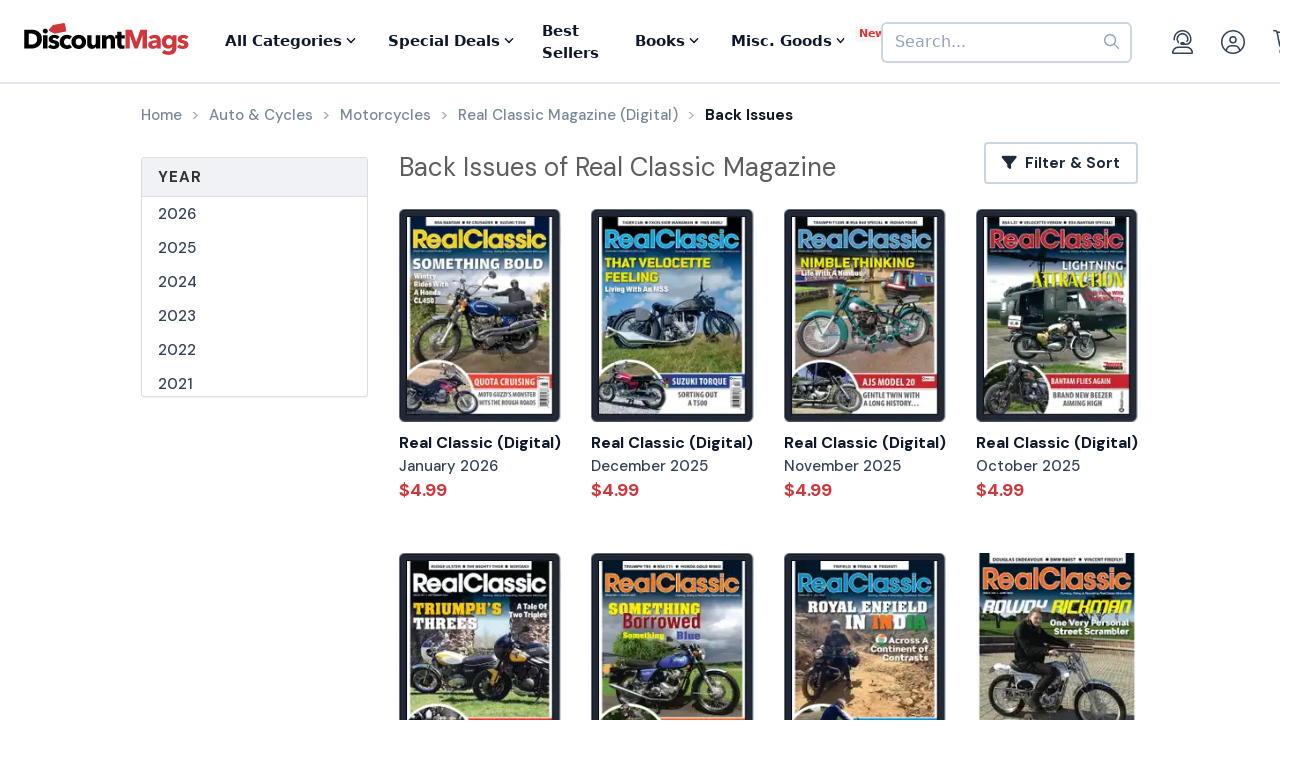

--- FILE ---
content_type: text/html; charset=UTF-8
request_url: https://www.discountmags.com/magazine/realclassic-digital/back-issues
body_size: 13048
content:
<!DOCTYPE html>
<html js-module="main" lang="en">
	<head>
        <script>
            document.write('<meta name="viewport" content="width=device-width' + (Math.min(screen.height, screen.width) <= 600 ? ', initial-scale=1, viewport-fit=cover' : '') + '">');
        </script>

                                                        		<meta charset="utf-8">
		<title>Real Classic Back Issues - Digital - DiscountMags.com</title>

                    <meta http-equiv="content-language" content="en-US" />
            <link rel="alternate" hreflang="x-default" href="https://www.discountmags.com/magazine/realclassic-digital/back-issues" />
        <link rel="alternate" hreflang="en-US" href="https://www.discountmags.com/magazine/realclassic-digital/back-issues" />
        <link rel="alternate" hreflang="en-CA" href="https://www.discountmags.ca/magazine/realclassic-digital/back-issues" />
        <link rel="alternate" hreflang="en-AU" href="https://www.discountmags.com/au/magazine/realclassic-digital/back-issues" />
                    <link rel="canonical" href="https://www.discountmags.com/magazine/realclassic-digital/back-issues" />
                            <link rel="next" href="https://www.discountmags.com/magazine/realclassic-digital/back-issues?xPage=2" />
                    <meta name="description" content="Buy back issues of Real Classic at DiscountMags.com">
                    <link rel="stylesheet" href="https://d3ochae1kou2ub.cloudfront.net/build/vendor.e26e7611c1116f8abfe5.s.bundle.css?04868dab33fbf91dcd5f" integrity="sha384-BWNyeOQ0sXRy9K7axHWJhQFGjOul+I7p+yfoW2cc1deABMdWivXl+Few0gPI26qX" crossorigin="anonymous"/><link rel="stylesheet" href="https://d3ochae1kou2ub.cloudfront.net/build/app.0c961be90414e0f75b69.s.bundle.css?04868dab33fbf91dcd5f" integrity="sha384-mCb/KVPZWiaopOUZKOuqY37uOiD7gsHWaPsqhwQKRF0j7YYGaD07RCoIp1icMKQ6" crossorigin="anonymous"/>                <!-- Google Fonts -->
        <link
            href="//fonts.googleapis.com/css?family=Raleway:400,700,600,500,300,200"
            rel="stylesheet"
            type="text/css"
        />
        <link
            href="https://fonts.googleapis.com/css2?family=DM+Sans:ital,wght@0,400;0,500;0,700;1,400;1,500;1,700&display=swap"
            rel="stylesheet"
        />

        <script type="text/javascript">
            if (navigator.userAgent.match(/IEMobile\/10\.0/) || navigator.userAgent.match(/MSIE 10.*Touch/)) {
                var msViewportStyle = document.createElement('style')
                msViewportStyle.appendChild(
                    document.createTextNode(
                        '@-ms-viewport{width:auto !important}'
                    )
                );
                document.querySelector('head').appendChild(msViewportStyle)
            }
        </script>

                    <script type="text/javascript">
    dataLayer = [{
        'jshop': 'legacy',
                'affiliate': {
            'username': '',
            'external_id': '0',
            'external_child_id': '0'
        },
        'visitor_state': 'OH',
        'page_type': 'back-issues',
        'google_tag_params': "",
        'power_review_product': {},
        'email': '',
        'email_hashes': null,
        'rokt_enabled': 1,
        'gaPropertyId': "UA-518340-1",
        'ga4MeasurementId': "G-X33HB42WYG",
        'ab_test_variant': null,
            }];


    function gtag(){dataLayer.push(arguments);}
</script>
<!-- Google Tag Manager -->
<script>(function(w,d,s,l,i){w[l]=w[l]||[];w[l].push({'gtm.start':
        new Date().getTime(),event:'gtm.js'});var f=d.getElementsByTagName(s)[0],
        j=d.createElement(s),dl=l!='dataLayer'?'&l='+l:'';j.async=true;j.src=
        'https://www.googletagmanager.com/gtm.js?id='+i+dl;f.parentNode.insertBefore(j,f);
})(window,document,'script','dataLayer','GTM-XNN6');</script>
<!-- End Google Tag Manager -->
<script src="https://www.googleoptimize.com/optimize.js?id=GTM-WLCTNBR"></script>                <!-- FontAwesome -->
        <script src="https://kit.fontawesome.com/a5bec034e6.js" crossorigin="anonymous"></script>


	</head>
	<body class="responsive" js-module="responsive" data-break-point="575">
                        <!-- Google Tag Manager (noscript) -->
<noscript><iframe src="https://www.googletagmanager.com/ns.html?id=GTM-XNN6"
height="0" width="0" style="display:none;visibility:hidden"></iframe></noscript>
<!-- End Google Tag Manager (noscript) -->
            <script>
    window.addEventListener('kustomerLoaded', function() {
        Kustomer.start({
            brandId: '5fa9975bd55c164c20ef9246'
        }, function () {
                            Kustomer.logout();
                    });
    });

    var script = document.createElement('script');
    script.src = 'https://cdn.kustomerapp.com/chat-web/widget.js';
    script.setAttribute('data-kustomer-api-key', 'eyJhbGciOiJIUzI1NiIsInR5cCI6IkpXVCJ9.[base64].iUwzdynuN4fLQqIVyNUgG8-VhtPQFCJWXqPCct234J4');
    window.document.body.appendChild(script);
</script>
                                                            <div id="fb-root" js-module="facebook" data-app-id="168179359313"></div>
                                                                                                        <div id="goolge-root" js-module="googleSignIn" data-client-id="517299437881.apps.googleusercontent.com"></div>
                                                        <div id="drawers" class="snap-drawers">
    <div class="snap-drawer snap-drawer-left" id="left-drawer">
    </div>
    <div class="snap-drawer snap-drawer-right" id="right-drawer">
    </div>
</div>
        <div id="viewport" js-module="responsive:fixFixed">
            <div id="outter-wrapper" class="snap-content" js-module="snapper" data-max-position="235" data-min-position="-235" data-secondary-element="#header">
                <div id="wrapper">
                                                <div js-module="reactComponent" data-component="Components.Navigation" data-props="{&quot;config&quot;:{&quot;site&quot;:{&quot;id&quot;:&quot;dm&quot;,&quot;autoRenew&quot;:{&quot;name&quot;:&quot;DiscountLock&quot;},&quot;baseUrl&quot;:&quot;https:\/\/www.discountmags.com&quot;},&quot;urlTemplates&quot;:{&quot;account&quot;:{&quot;autoRenewals&quot;:{&quot;list&quot;:&quot;\/my-account\/discountlock&quot;}}}},&quot;country&quot;:&quot;US&quot;,&quot;homeUrl&quot;:&quot;https:\/\/www.discountmags.com\/&quot;,&quot;cartUrl&quot;:&quot;https:\/\/www.discountmags.com\/cart&quot;,&quot;cartCount&quot;:0,&quot;user&quot;:null,&quot;categories&quot;:[{&quot;id&quot;:&quot;3&quot;,&quot;slug&quot;:&quot;animals-and-pets&quot;,&quot;name&quot;:&quot;Animals &amp; Pets&quot;,&quot;description&quot;:&quot;&quot;,&quot;image&quot;:&quot;&quot;,&quot;icon&quot;:&quot;dog-leashed&quot;,&quot;href&quot;:&quot;https:\/\/www.discountmags.com\/categories\/animals-and-pets&quot;},{&quot;id&quot;:&quot;4&quot;,&quot;slug&quot;:&quot;auto-and-cycles&quot;,&quot;name&quot;:&quot;Auto &amp; Cycles&quot;,&quot;description&quot;:&quot;&quot;,&quot;image&quot;:&quot;&quot;,&quot;icon&quot;:&quot;car&quot;,&quot;href&quot;:&quot;https:\/\/www.discountmags.com\/categories\/auto-and-cycles&quot;},{&quot;id&quot;:&quot;22254&quot;,&quot;slug&quot;:&quot;books&quot;,&quot;name&quot;:&quot;Books&quot;,&quot;description&quot;:&quot;&quot;,&quot;image&quot;:&quot;&quot;,&quot;icon&quot;:&quot;books&quot;,&quot;href&quot;:&quot;https:\/\/www.discountmags.com\/categories\/books&quot;},{&quot;id&quot;:&quot;6&quot;,&quot;slug&quot;:&quot;business-and-finance&quot;,&quot;name&quot;:&quot;Business &amp; Finance&quot;,&quot;description&quot;:&quot;&quot;,&quot;image&quot;:&quot;&quot;,&quot;icon&quot;:&quot;suitcase&quot;,&quot;href&quot;:&quot;https:\/\/www.discountmags.com\/categories\/business-and-finance&quot;},{&quot;id&quot;:&quot;7&quot;,&quot;slug&quot;:&quot;childrens&quot;,&quot;name&quot;:&quot;Children's&quot;,&quot;description&quot;:&quot;&quot;,&quot;image&quot;:&quot;&quot;,&quot;icon&quot;:&quot;child-reaching&quot;,&quot;href&quot;:&quot;https:\/\/www.discountmags.com\/categories\/childrens&quot;},{&quot;id&quot;:&quot;51&quot;,&quot;slug&quot;:&quot;comics-and-cartoons&quot;,&quot;name&quot;:&quot;Comics &amp; Cartoons&quot;,&quot;description&quot;:&quot;&quot;,&quot;image&quot;:&quot;&quot;,&quot;icon&quot;:&quot;puzzle-piece&quot;,&quot;href&quot;:&quot;https:\/\/www.discountmags.com\/categories\/comics-and-cartoons&quot;},{&quot;id&quot;:&quot;8&quot;,&quot;slug&quot;:&quot;computer-and-electronic&quot;,&quot;name&quot;:&quot;Computer &amp; Electronic&quot;,&quot;description&quot;:&quot;&quot;,&quot;image&quot;:&quot;&quot;,&quot;icon&quot;:&quot;computer&quot;,&quot;href&quot;:&quot;https:\/\/www.discountmags.com\/categories\/computer-and-electronic&quot;},{&quot;id&quot;:&quot;17281&quot;,&quot;slug&quot;:&quot;digital\/deals&quot;,&quot;name&quot;:&quot;Digital Magazine Deals&quot;,&quot;description&quot;:&quot;&quot;,&quot;image&quot;:&quot;&quot;,&quot;icon&quot;:&quot;tags&quot;,&quot;href&quot;:&quot;https:\/\/www.discountmags.com\/categories\/digital\/deals&quot;},{&quot;id&quot;:&quot;15956&quot;,&quot;slug&quot;:&quot;digital&quot;,&quot;name&quot;:&quot;Digital Magazine Subscriptions&quot;,&quot;description&quot;:&quot;&quot;,&quot;image&quot;:&quot;&quot;,&quot;icon&quot;:&quot;laptop-mobile&quot;,&quot;href&quot;:&quot;https:\/\/www.discountmags.com\/categories\/digital&quot;},{&quot;id&quot;:&quot;100&quot;,&quot;slug&quot;:&quot;education&quot;,&quot;name&quot;:&quot;Education&quot;,&quot;description&quot;:&quot;&quot;,&quot;image&quot;:&quot;&quot;,&quot;icon&quot;:&quot;building-columns&quot;,&quot;href&quot;:&quot;https:\/\/www.discountmags.com\/categories\/education&quot;},{&quot;id&quot;:&quot;10&quot;,&quot;slug&quot;:&quot;entertainment-and-tv&quot;,&quot;name&quot;:&quot;Entertainment &amp; TV&quot;,&quot;description&quot;:&quot;&quot;,&quot;image&quot;:&quot;&quot;,&quot;icon&quot;:&quot;tv-music&quot;,&quot;href&quot;:&quot;https:\/\/www.discountmags.com\/categories\/entertainment-and-tv&quot;},{&quot;id&quot;:&quot;91&quot;,&quot;slug&quot;:&quot;ethnic&quot;,&quot;name&quot;:&quot;Ethnic&quot;,&quot;description&quot;:&quot;&quot;,&quot;image&quot;:&quot;&quot;,&quot;icon&quot;:&quot;globe-stand&quot;,&quot;href&quot;:&quot;https:\/\/www.discountmags.com\/categories\/ethnic&quot;},{&quot;id&quot;:&quot;11&quot;,&quot;slug&quot;:&quot;family-and-parenting&quot;,&quot;name&quot;:&quot;Family &amp; Parenting&quot;,&quot;description&quot;:&quot;&quot;,&quot;image&quot;:&quot;&quot;,&quot;icon&quot;:&quot;family&quot;,&quot;href&quot;:&quot;https:\/\/www.discountmags.com\/categories\/family-and-parenting&quot;},{&quot;id&quot;:&quot;12&quot;,&quot;slug&quot;:&quot;food-and-beverage&quot;,&quot;name&quot;:&quot;Food &amp; Beverage&quot;,&quot;description&quot;:&quot;&quot;,&quot;image&quot;:&quot;&quot;,&quot;icon&quot;:&quot;utensils&quot;,&quot;href&quot;:&quot;https:\/\/www.discountmags.com\/categories\/food-and-beverage&quot;},{&quot;id&quot;:&quot;30&quot;,&quot;slug&quot;:&quot;general-interest&quot;,&quot;name&quot;:&quot;General Interest&quot;,&quot;description&quot;:&quot;&quot;,&quot;image&quot;:&quot;&quot;,&quot;icon&quot;:&quot;dot-circle&quot;,&quot;href&quot;:&quot;https:\/\/www.discountmags.com\/categories\/general-interest&quot;},{&quot;id&quot;:&quot;27&quot;,&quot;slug&quot;:&quot;health-and-fitness&quot;,&quot;name&quot;:&quot;Health &amp; Fitness&quot;,&quot;description&quot;:&quot;&quot;,&quot;image&quot;:&quot;&quot;,&quot;icon&quot;:&quot;person-running&quot;,&quot;href&quot;:&quot;https:\/\/www.discountmags.com\/categories\/health-and-fitness&quot;},{&quot;id&quot;:&quot;13&quot;,&quot;slug&quot;:&quot;hobbies-and-games&quot;,&quot;name&quot;:&quot;Hobbies &amp; Games&quot;,&quot;description&quot;:&quot;&quot;,&quot;image&quot;:&quot;&quot;,&quot;icon&quot;:&quot;dice&quot;,&quot;href&quot;:&quot;https:\/\/www.discountmags.com\/categories\/hobbies-and-games&quot;},{&quot;id&quot;:&quot;14&quot;,&quot;slug&quot;:&quot;home-and-garden&quot;,&quot;name&quot;:&quot;Home &amp; Garden&quot;,&quot;description&quot;:&quot;&quot;,&quot;image&quot;:&quot;&quot;,&quot;icon&quot;:&quot;house-chimney&quot;,&quot;href&quot;:&quot;https:\/\/www.discountmags.com\/categories\/home-and-garden&quot;},{&quot;id&quot;:&quot;26&quot;,&quot;slug&quot;:&quot;hunting-and-fishing&quot;,&quot;name&quot;:&quot;Hunting &amp; Fishing&quot;,&quot;description&quot;:&quot;&quot;,&quot;image&quot;:&quot;&quot;,&quot;icon&quot;:&quot;fishing-rod&quot;,&quot;href&quot;:&quot;https:\/\/www.discountmags.com\/categories\/hunting-and-fishing&quot;},{&quot;id&quot;:&quot;8984&quot;,&quot;slug&quot;:&quot;international&quot;,&quot;name&quot;:&quot;International&quot;,&quot;description&quot;:&quot;&quot;,&quot;image&quot;:&quot;&quot;,&quot;icon&quot;:&quot;earth-europe&quot;,&quot;href&quot;:&quot;https:\/\/www.discountmags.com\/categories\/international&quot;},{&quot;id&quot;:&quot;15&quot;,&quot;slug&quot;:&quot;lifestyle-and-culture&quot;,&quot;name&quot;:&quot;Lifestyle &amp; Culture&quot;,&quot;description&quot;:&quot;&quot;,&quot;image&quot;:&quot;&quot;,&quot;icon&quot;:&quot;pot-food&quot;,&quot;href&quot;:&quot;https:\/\/www.discountmags.com\/categories\/lifestyle-and-culture&quot;},{&quot;id&quot;:&quot;43&quot;,&quot;slug&quot;:&quot;local-and-regional&quot;,&quot;name&quot;:&quot;Local &amp; Regional&quot;,&quot;description&quot;:&quot;&quot;,&quot;image&quot;:&quot;&quot;,&quot;icon&quot;:&quot;location-dot&quot;,&quot;href&quot;:&quot;https:\/\/www.discountmags.com\/categories\/local-and-regional&quot;},{&quot;id&quot;:&quot;17&quot;,&quot;slug&quot;:&quot;mens&quot;,&quot;name&quot;:&quot;Men's&quot;,&quot;description&quot;:&quot;&quot;,&quot;image&quot;:&quot;&quot;,&quot;icon&quot;:&quot;person&quot;,&quot;href&quot;:&quot;https:\/\/www.discountmags.com\/categories\/mens&quot;},{&quot;id&quot;:&quot;24303&quot;,&quot;slug&quot;:&quot;miscellaneous-goods&quot;,&quot;name&quot;:&quot;Miscellaneous Goods&quot;,&quot;description&quot;:&quot;&quot;,&quot;image&quot;:&quot;&quot;,&quot;icon&quot;:&quot;&quot;,&quot;href&quot;:&quot;https:\/\/www.discountmags.com\/categories\/miscellaneous-goods&quot;},{&quot;id&quot;:&quot;19&quot;,&quot;slug&quot;:&quot;news-and-politics&quot;,&quot;name&quot;:&quot;News &amp; Politics&quot;,&quot;description&quot;:&quot;&quot;,&quot;image&quot;:&quot;&quot;,&quot;icon&quot;:&quot;newspaper&quot;,&quot;href&quot;:&quot;https:\/\/www.discountmags.com\/categories\/news-and-politics&quot;},{&quot;id&quot;:&quot;60&quot;,&quot;slug&quot;:&quot;profession-related&quot;,&quot;name&quot;:&quot;Profession Related&quot;,&quot;description&quot;:&quot;&quot;,&quot;image&quot;:&quot;&quot;,&quot;icon&quot;:&quot;user-tie&quot;,&quot;href&quot;:&quot;https:\/\/www.discountmags.com\/categories\/profession-related&quot;},{&quot;id&quot;:&quot;36&quot;,&quot;slug&quot;:&quot;religion-and-spirituality&quot;,&quot;name&quot;:&quot;Religion &amp; Spirituality&quot;,&quot;description&quot;:&quot;&quot;,&quot;image&quot;:&quot;&quot;,&quot;icon&quot;:&quot;hands-praying&quot;,&quot;href&quot;:&quot;https:\/\/www.discountmags.com\/categories\/religion-and-spirituality&quot;},{&quot;id&quot;:&quot;21&quot;,&quot;slug&quot;:&quot;science-and-nature&quot;,&quot;name&quot;:&quot;Science &amp; Nature&quot;,&quot;description&quot;:&quot;&quot;,&quot;image&quot;:&quot;&quot;,&quot;icon&quot;:&quot;microscope&quot;,&quot;href&quot;:&quot;https:\/\/www.discountmags.com\/categories\/science-and-nature&quot;},{&quot;id&quot;:&quot;22&quot;,&quot;slug&quot;:&quot;sports-and-recreation&quot;,&quot;name&quot;:&quot;Sports &amp; Recreation&quot;,&quot;description&quot;:&quot;&quot;,&quot;image&quot;:&quot;&quot;,&quot;icon&quot;:&quot;tennis-ball&quot;,&quot;href&quot;:&quot;https:\/\/www.discountmags.com\/categories\/sports-and-recreation&quot;},{&quot;id&quot;:&quot;23&quot;,&quot;slug&quot;:&quot;teen&quot;,&quot;name&quot;:&quot;Teen&quot;,&quot;description&quot;:&quot;&quot;,&quot;image&quot;:&quot;&quot;,&quot;icon&quot;:&quot;child&quot;,&quot;href&quot;:&quot;https:\/\/www.discountmags.com\/categories\/teen&quot;},{&quot;id&quot;:&quot;24&quot;,&quot;slug&quot;:&quot;travel-and-leisure&quot;,&quot;name&quot;:&quot;Travel &amp; Leisure&quot;,&quot;description&quot;:&quot;&quot;,&quot;image&quot;:&quot;&quot;,&quot;icon&quot;:&quot;plane&quot;,&quot;href&quot;:&quot;https:\/\/www.discountmags.com\/categories\/travel-and-leisure&quot;},{&quot;id&quot;:&quot;65&quot;,&quot;slug&quot;:&quot;bundles&quot;,&quot;name&quot;:&quot;Value Bundles&quot;,&quot;description&quot;:&quot;&quot;,&quot;image&quot;:&quot;&quot;,&quot;icon&quot;:&quot;dollar-sign&quot;,&quot;href&quot;:&quot;https:\/\/www.discountmags.com\/categories\/bundles&quot;},{&quot;id&quot;:&quot;25&quot;,&quot;slug&quot;:&quot;womens&quot;,&quot;name&quot;:&quot;Women's&quot;,&quot;description&quot;:&quot;&quot;,&quot;image&quot;:&quot;&quot;,&quot;icon&quot;:&quot;person-dress-simple&quot;,&quot;href&quot;:&quot;https:\/\/www.discountmags.com\/categories\/womens&quot;}],&quot;featuredCategories&quot;:[{&quot;id&quot;:&quot;4&quot;,&quot;slug&quot;:&quot;auto-and-cycles&quot;,&quot;name&quot;:&quot;Auto &amp; Cycles&quot;,&quot;description&quot;:&quot;&quot;,&quot;image&quot;:&quot;&quot;,&quot;icon&quot;:&quot;car&quot;,&quot;href&quot;:&quot;https:\/\/www.discountmags.com\/categories\/auto-and-cycles&quot;},{&quot;id&quot;:&quot;6&quot;,&quot;slug&quot;:&quot;business-and-finance&quot;,&quot;name&quot;:&quot;Business &amp; Finance&quot;,&quot;description&quot;:&quot;&quot;,&quot;image&quot;:&quot;&quot;,&quot;icon&quot;:&quot;suitcase&quot;,&quot;href&quot;:&quot;https:\/\/www.discountmags.com\/categories\/business-and-finance&quot;},{&quot;id&quot;:&quot;7&quot;,&quot;slug&quot;:&quot;childrens&quot;,&quot;name&quot;:&quot;Children's&quot;,&quot;description&quot;:&quot;&quot;,&quot;image&quot;:&quot;&quot;,&quot;icon&quot;:&quot;child-reaching&quot;,&quot;href&quot;:&quot;https:\/\/www.discountmags.com\/categories\/childrens&quot;},{&quot;id&quot;:&quot;8&quot;,&quot;slug&quot;:&quot;computer-and-electronic&quot;,&quot;name&quot;:&quot;Computer &amp; Electronic&quot;,&quot;description&quot;:&quot;&quot;,&quot;image&quot;:&quot;&quot;,&quot;icon&quot;:&quot;computer&quot;,&quot;href&quot;:&quot;https:\/\/www.discountmags.com\/categories\/computer-and-electronic&quot;},{&quot;id&quot;:&quot;10&quot;,&quot;slug&quot;:&quot;entertainment-and-tv&quot;,&quot;name&quot;:&quot;Entertainment &amp; TV&quot;,&quot;description&quot;:&quot;&quot;,&quot;image&quot;:&quot;&quot;,&quot;icon&quot;:&quot;tv-music&quot;,&quot;href&quot;:&quot;https:\/\/www.discountmags.com\/categories\/entertainment-and-tv&quot;},{&quot;id&quot;:&quot;11&quot;,&quot;slug&quot;:&quot;family-and-parenting&quot;,&quot;name&quot;:&quot;Family &amp; Parenting&quot;,&quot;description&quot;:&quot;&quot;,&quot;image&quot;:&quot;&quot;,&quot;icon&quot;:&quot;family&quot;,&quot;href&quot;:&quot;https:\/\/www.discountmags.com\/categories\/family-and-parenting&quot;},{&quot;id&quot;:&quot;12&quot;,&quot;slug&quot;:&quot;food-and-beverage&quot;,&quot;name&quot;:&quot;Food &amp; Beverage&quot;,&quot;description&quot;:&quot;&quot;,&quot;image&quot;:&quot;&quot;,&quot;icon&quot;:&quot;utensils&quot;,&quot;href&quot;:&quot;https:\/\/www.discountmags.com\/categories\/food-and-beverage&quot;},{&quot;id&quot;:&quot;27&quot;,&quot;slug&quot;:&quot;health-and-fitness&quot;,&quot;name&quot;:&quot;Health &amp; Fitness&quot;,&quot;description&quot;:&quot;&quot;,&quot;image&quot;:&quot;&quot;,&quot;icon&quot;:&quot;person-running&quot;,&quot;href&quot;:&quot;https:\/\/www.discountmags.com\/categories\/health-and-fitness&quot;},{&quot;id&quot;:&quot;14&quot;,&quot;slug&quot;:&quot;home-and-garden&quot;,&quot;name&quot;:&quot;Home &amp; Garden&quot;,&quot;description&quot;:&quot;&quot;,&quot;image&quot;:&quot;&quot;,&quot;icon&quot;:&quot;house-chimney&quot;,&quot;href&quot;:&quot;https:\/\/www.discountmags.com\/categories\/home-and-garden&quot;},{&quot;id&quot;:&quot;17&quot;,&quot;slug&quot;:&quot;mens&quot;,&quot;name&quot;:&quot;Men's&quot;,&quot;description&quot;:&quot;&quot;,&quot;image&quot;:&quot;&quot;,&quot;icon&quot;:&quot;person&quot;,&quot;href&quot;:&quot;https:\/\/www.discountmags.com\/categories\/mens&quot;},{&quot;id&quot;:&quot;19&quot;,&quot;slug&quot;:&quot;news-and-politics&quot;,&quot;name&quot;:&quot;News &amp; Politics&quot;,&quot;description&quot;:&quot;&quot;,&quot;image&quot;:&quot;&quot;,&quot;icon&quot;:&quot;newspaper&quot;,&quot;href&quot;:&quot;https:\/\/www.discountmags.com\/categories\/news-and-politics&quot;},{&quot;id&quot;:&quot;21&quot;,&quot;slug&quot;:&quot;science-and-nature&quot;,&quot;name&quot;:&quot;Science &amp; Nature&quot;,&quot;description&quot;:&quot;&quot;,&quot;image&quot;:&quot;&quot;,&quot;icon&quot;:&quot;microscope&quot;,&quot;href&quot;:&quot;https:\/\/www.discountmags.com\/categories\/science-and-nature&quot;},{&quot;id&quot;:&quot;22&quot;,&quot;slug&quot;:&quot;sports-and-recreation&quot;,&quot;name&quot;:&quot;Sports &amp; Recreation&quot;,&quot;description&quot;:&quot;&quot;,&quot;image&quot;:&quot;&quot;,&quot;icon&quot;:&quot;tennis-ball&quot;,&quot;href&quot;:&quot;https:\/\/www.discountmags.com\/categories\/sports-and-recreation&quot;},{&quot;id&quot;:&quot;24&quot;,&quot;slug&quot;:&quot;travel-and-leisure&quot;,&quot;name&quot;:&quot;Travel &amp; Leisure&quot;,&quot;description&quot;:&quot;&quot;,&quot;image&quot;:&quot;&quot;,&quot;icon&quot;:&quot;plane&quot;,&quot;href&quot;:&quot;https:\/\/www.discountmags.com\/categories\/travel-and-leisure&quot;},{&quot;id&quot;:&quot;65&quot;,&quot;slug&quot;:&quot;bundles&quot;,&quot;name&quot;:&quot;Value Bundles&quot;,&quot;description&quot;:&quot;&quot;,&quot;image&quot;:&quot;&quot;,&quot;icon&quot;:&quot;dollar-sign&quot;,&quot;href&quot;:&quot;https:\/\/www.discountmags.com\/categories\/bundles&quot;},{&quot;id&quot;:&quot;25&quot;,&quot;slug&quot;:&quot;womens&quot;,&quot;name&quot;:&quot;Women's&quot;,&quot;description&quot;:&quot;&quot;,&quot;image&quot;:&quot;&quot;,&quot;icon&quot;:&quot;person-dress-simple&quot;,&quot;href&quot;:&quot;https:\/\/www.discountmags.com\/categories\/womens&quot;}],&quot;booksCategories&quot;:[{&quot;id&quot;:&quot;22269&quot;,&quot;slug&quot;:&quot;antiques-and-collectibles-books&quot;,&quot;name&quot;:&quot;Antiques &amp; Collectibles&quot;,&quot;description&quot;:&quot;&quot;,&quot;image&quot;:&quot;&quot;,&quot;icon&quot;:&quot;scroll-old&quot;,&quot;href&quot;:&quot;https:\/\/www.discountmags.com\/categories\/antiques-and-collectibles-books&quot;},{&quot;id&quot;:&quot;22270&quot;,&quot;slug&quot;:&quot;architecture-books&quot;,&quot;name&quot;:&quot;Architecture&quot;,&quot;description&quot;:&quot;&quot;,&quot;image&quot;:&quot;&quot;,&quot;icon&quot;:&quot;monument&quot;,&quot;href&quot;:&quot;https:\/\/www.discountmags.com\/categories\/architecture-books&quot;},{&quot;id&quot;:&quot;22271&quot;,&quot;slug&quot;:&quot;art-books&quot;,&quot;name&quot;:&quot;Art&quot;,&quot;description&quot;:&quot;&quot;,&quot;image&quot;:&quot;&quot;,&quot;icon&quot;:&quot;paint-brush-alt&quot;,&quot;href&quot;:&quot;https:\/\/www.discountmags.com\/categories\/art-books&quot;},{&quot;id&quot;:&quot;22272&quot;,&quot;slug&quot;:&quot;bibles&quot;,&quot;name&quot;:&quot;Bibles&quot;,&quot;description&quot;:&quot;&quot;,&quot;image&quot;:&quot;&quot;,&quot;icon&quot;:&quot;bible&quot;,&quot;href&quot;:&quot;https:\/\/www.discountmags.com\/categories\/bibles&quot;},{&quot;id&quot;:&quot;22273&quot;,&quot;slug&quot;:&quot;biography-and-autobiography-books&quot;,&quot;name&quot;:&quot;Biography &amp; Autobiography&quot;,&quot;description&quot;:&quot;&quot;,&quot;image&quot;:&quot;&quot;,&quot;icon&quot;:&quot;book-user&quot;,&quot;href&quot;:&quot;https:\/\/www.discountmags.com\/categories\/biography-and-autobiography-books&quot;},{&quot;id&quot;:&quot;22303&quot;,&quot;slug&quot;:&quot;body-mind-and-spirit-books&quot;,&quot;name&quot;:&quot;Body, Mind &amp; Spirit&quot;,&quot;description&quot;:&quot;&quot;,&quot;image&quot;:&quot;&quot;,&quot;icon&quot;:&quot;spa&quot;,&quot;href&quot;:&quot;https:\/\/www.discountmags.com\/categories\/body-mind-and-spirit-books&quot;},{&quot;id&quot;:&quot;22274&quot;,&quot;slug&quot;:&quot;business-and-economics-books&quot;,&quot;name&quot;:&quot;Business &amp; Economics&quot;,&quot;description&quot;:&quot;&quot;,&quot;image&quot;:&quot;&quot;,&quot;icon&quot;:&quot;user-chart&quot;,&quot;href&quot;:&quot;https:\/\/www.discountmags.com\/categories\/business-and-economics-books&quot;},{&quot;id&quot;:&quot;22275&quot;,&quot;slug&quot;:&quot;comics-and-graphic-novels&quot;,&quot;name&quot;:&quot;Comics &amp; Graphic Novels&quot;,&quot;description&quot;:&quot;&quot;,&quot;image&quot;:&quot;&quot;,&quot;icon&quot;:&quot;galaxy&quot;,&quot;href&quot;:&quot;https:\/\/www.discountmags.com\/categories\/comics-and-graphic-novels&quot;},{&quot;id&quot;:&quot;22277&quot;,&quot;slug&quot;:&quot;computers-books&quot;,&quot;name&quot;:&quot;Computers&quot;,&quot;description&quot;:&quot;&quot;,&quot;image&quot;:&quot;&quot;,&quot;icon&quot;:&quot;laptop&quot;,&quot;href&quot;:&quot;https:\/\/www.discountmags.com\/categories\/computers-books&quot;},{&quot;id&quot;:&quot;22276&quot;,&quot;slug&quot;:&quot;cooking-books&quot;,&quot;name&quot;:&quot;Cooking&quot;,&quot;description&quot;:&quot;&quot;,&quot;image&quot;:&quot;&quot;,&quot;icon&quot;:&quot;utensils&quot;,&quot;href&quot;:&quot;https:\/\/www.discountmags.com\/categories\/cooking-books&quot;},{&quot;id&quot;:&quot;22278&quot;,&quot;slug&quot;:&quot;crafts-and-hobbies-books&quot;,&quot;name&quot;:&quot;Crafts &amp; Hobbies&quot;,&quot;description&quot;:&quot;&quot;,&quot;image&quot;:&quot;&quot;,&quot;icon&quot;:&quot;palette&quot;,&quot;href&quot;:&quot;https:\/\/www.discountmags.com\/categories\/crafts-and-hobbies-books&quot;},{&quot;id&quot;:&quot;22279&quot;,&quot;slug&quot;:&quot;design-books&quot;,&quot;name&quot;:&quot;Design&quot;,&quot;description&quot;:&quot;&quot;,&quot;image&quot;:&quot;&quot;,&quot;icon&quot;:&quot;pencil-paintbrush&quot;,&quot;href&quot;:&quot;https:\/\/www.discountmags.com\/categories\/design-books&quot;},{&quot;id&quot;:&quot;22280&quot;,&quot;slug&quot;:&quot;drama-books&quot;,&quot;name&quot;:&quot;Drama&quot;,&quot;description&quot;:&quot;&quot;,&quot;image&quot;:&quot;&quot;,&quot;icon&quot;:&quot;camera-movie&quot;,&quot;href&quot;:&quot;https:\/\/www.discountmags.com\/categories\/drama-books&quot;},{&quot;id&quot;:&quot;22281&quot;,&quot;slug&quot;:&quot;education-books&quot;,&quot;name&quot;:&quot;Education&quot;,&quot;description&quot;:&quot;&quot;,&quot;image&quot;:&quot;&quot;,&quot;icon&quot;:&quot;chalkboard-teacher&quot;,&quot;href&quot;:&quot;https:\/\/www.discountmags.com\/categories\/education-books&quot;},{&quot;id&quot;:&quot;22282&quot;,&quot;slug&quot;:&quot;family-and-relationships-books&quot;,&quot;name&quot;:&quot;Family &amp; Relationships&quot;,&quot;description&quot;:&quot;&quot;,&quot;image&quot;:&quot;&quot;,&quot;icon&quot;:&quot;people-arrows&quot;,&quot;href&quot;:&quot;https:\/\/www.discountmags.com\/categories\/family-and-relationships-books&quot;},{&quot;id&quot;:&quot;22283&quot;,&quot;slug&quot;:&quot;fiction-books&quot;,&quot;name&quot;:&quot;Fiction&quot;,&quot;description&quot;:&quot;&quot;,&quot;image&quot;:&quot;&quot;,&quot;icon&quot;:&quot;user-visor&quot;,&quot;href&quot;:&quot;https:\/\/www.discountmags.com\/categories\/fiction-books&quot;},{&quot;id&quot;:&quot;22284&quot;,&quot;slug&quot;:&quot;foreign-language-study-books&quot;,&quot;name&quot;:&quot;Foreign Language Study&quot;,&quot;description&quot;:&quot;&quot;,&quot;image&quot;:&quot;&quot;,&quot;icon&quot;:&quot;globe-stand&quot;,&quot;href&quot;:&quot;https:\/\/www.discountmags.com\/categories\/foreign-language-study-books&quot;},{&quot;id&quot;:&quot;22285&quot;,&quot;slug&quot;:&quot;games-and-activities-books&quot;,&quot;name&quot;:&quot;Games &amp; Activities&quot;,&quot;description&quot;:&quot;&quot;,&quot;image&quot;:&quot;&quot;,&quot;icon&quot;:&quot;game-board&quot;,&quot;href&quot;:&quot;https:\/\/www.discountmags.com\/categories\/games-and-activities-books&quot;},{&quot;id&quot;:&quot;22286&quot;,&quot;slug&quot;:&quot;gardening-books&quot;,&quot;name&quot;:&quot;Gardening&quot;,&quot;description&quot;:&quot;&quot;,&quot;image&quot;:&quot;&quot;,&quot;icon&quot;:&quot;seedling&quot;,&quot;href&quot;:&quot;https:\/\/www.discountmags.com\/categories\/gardening-books&quot;},{&quot;id&quot;:&quot;22287&quot;,&quot;slug&quot;:&quot;health-and-fitness-books&quot;,&quot;name&quot;:&quot;Health &amp; Fitness&quot;,&quot;description&quot;:&quot;&quot;,&quot;image&quot;:&quot;&quot;,&quot;icon&quot;:&quot;heartbeat&quot;,&quot;href&quot;:&quot;https:\/\/www.discountmags.com\/categories\/health-and-fitness-books&quot;},{&quot;id&quot;:&quot;22288&quot;,&quot;slug&quot;:&quot;history-books&quot;,&quot;name&quot;:&quot;History&quot;,&quot;description&quot;:&quot;&quot;,&quot;image&quot;:&quot;&quot;,&quot;icon&quot;:&quot;history&quot;,&quot;href&quot;:&quot;https:\/\/www.discountmags.com\/categories\/history-books&quot;},{&quot;id&quot;:&quot;22289&quot;,&quot;slug&quot;:&quot;house-and-home-books&quot;,&quot;name&quot;:&quot;House &amp; Home&quot;,&quot;description&quot;:&quot;&quot;,&quot;image&quot;:&quot;&quot;,&quot;icon&quot;:&quot;house&quot;,&quot;href&quot;:&quot;https:\/\/www.discountmags.com\/categories\/house-and-home-books&quot;},{&quot;id&quot;:&quot;22290&quot;,&quot;slug&quot;:&quot;humor-books&quot;,&quot;name&quot;:&quot;Humor&quot;,&quot;description&quot;:&quot;&quot;,&quot;image&quot;:&quot;&quot;,&quot;icon&quot;:&quot;laugh-squint&quot;,&quot;href&quot;:&quot;https:\/\/www.discountmags.com\/categories\/humor-books&quot;},{&quot;id&quot;:&quot;22292&quot;,&quot;slug&quot;:&quot;juvenile-fiction-books&quot;,&quot;name&quot;:&quot;Juvenile Fiction&quot;,&quot;description&quot;:&quot;&quot;,&quot;image&quot;:&quot;&quot;,&quot;icon&quot;:&quot;puzzle-piece&quot;,&quot;href&quot;:&quot;https:\/\/www.discountmags.com\/categories\/juvenile-fiction-books&quot;},{&quot;id&quot;:&quot;22291&quot;,&quot;slug&quot;:&quot;juvenile-nonfiction-books&quot;,&quot;name&quot;:&quot;Juvenile Nonfiction&quot;,&quot;description&quot;:&quot;&quot;,&quot;image&quot;:&quot;&quot;,&quot;icon&quot;:&quot;book-open&quot;,&quot;href&quot;:&quot;https:\/\/www.discountmags.com\/categories\/juvenile-nonfiction-books&quot;},{&quot;id&quot;:&quot;22293&quot;,&quot;slug&quot;:&quot;language-arts-and-disciplines-books&quot;,&quot;name&quot;:&quot;Language Arts &amp; Disciplines&quot;,&quot;description&quot;:&quot;&quot;,&quot;image&quot;:&quot;&quot;,&quot;icon&quot;:&quot;podium&quot;,&quot;href&quot;:&quot;https:\/\/www.discountmags.com\/categories\/language-arts-and-disciplines-books&quot;},{&quot;id&quot;:&quot;22294&quot;,&quot;slug&quot;:&quot;law-books&quot;,&quot;name&quot;:&quot;Law&quot;,&quot;description&quot;:&quot;&quot;,&quot;image&quot;:&quot;&quot;,&quot;icon&quot;:&quot;gavel&quot;,&quot;href&quot;:&quot;https:\/\/www.discountmags.com\/categories\/law-books&quot;},{&quot;id&quot;:&quot;22295&quot;,&quot;slug&quot;:&quot;literary-collections&quot;,&quot;name&quot;:&quot;Literary Collections&quot;,&quot;description&quot;:&quot;&quot;,&quot;image&quot;:&quot;&quot;,&quot;icon&quot;:&quot;books&quot;,&quot;href&quot;:&quot;https:\/\/www.discountmags.com\/categories\/literary-collections&quot;},{&quot;id&quot;:&quot;22296&quot;,&quot;slug&quot;:&quot;literary-criticism-books&quot;,&quot;name&quot;:&quot;Literary Criticism&quot;,&quot;description&quot;:&quot;&quot;,&quot;image&quot;:&quot;&quot;,&quot;icon&quot;:&quot;circle-notch&quot;,&quot;href&quot;:&quot;https:\/\/www.discountmags.com\/categories\/literary-criticism-books&quot;},{&quot;id&quot;:&quot;24509&quot;,&quot;slug&quot;:&quot;maps-and-atlases&quot;,&quot;name&quot;:&quot;Maps &amp; Atlases&quot;,&quot;description&quot;:&quot;&quot;,&quot;image&quot;:&quot;&quot;,&quot;icon&quot;:&quot;map&quot;,&quot;href&quot;:&quot;https:\/\/www.discountmags.com\/categories\/maps-and-atlases&quot;},{&quot;id&quot;:&quot;22297&quot;,&quot;slug&quot;:&quot;mathematics-books&quot;,&quot;name&quot;:&quot;Mathematics&quot;,&quot;description&quot;:&quot;&quot;,&quot;image&quot;:&quot;&quot;,&quot;icon&quot;:&quot;square-root-alt&quot;,&quot;href&quot;:&quot;https:\/\/www.discountmags.com\/categories\/mathematics-books&quot;},{&quot;id&quot;:&quot;22298&quot;,&quot;slug&quot;:&quot;medical-books&quot;,&quot;name&quot;:&quot;Medical&quot;,&quot;description&quot;:&quot;&quot;,&quot;image&quot;:&quot;&quot;,&quot;icon&quot;:&quot;notes-medical&quot;,&quot;href&quot;:&quot;https:\/\/www.discountmags.com\/categories\/medical-books&quot;},{&quot;id&quot;:&quot;22300&quot;,&quot;slug&quot;:&quot;music-books&quot;,&quot;name&quot;:&quot;Music&quot;,&quot;description&quot;:&quot;&quot;,&quot;image&quot;:&quot;&quot;,&quot;icon&quot;:&quot;music&quot;,&quot;href&quot;:&quot;https:\/\/www.discountmags.com\/categories\/music-books&quot;},{&quot;id&quot;:&quot;22301&quot;,&quot;slug&quot;:&quot;nature-books&quot;,&quot;name&quot;:&quot;Nature&quot;,&quot;description&quot;:&quot;&quot;,&quot;image&quot;:&quot;&quot;,&quot;icon&quot;:&quot;tree-alt&quot;,&quot;href&quot;:&quot;https:\/\/www.discountmags.com\/categories\/nature-books&quot;},{&quot;id&quot;:&quot;22302&quot;,&quot;slug&quot;:&quot;non-classifiable-books&quot;,&quot;name&quot;:&quot;Non-Classifiable&quot;,&quot;description&quot;:&quot;&quot;,&quot;image&quot;:&quot;&quot;,&quot;icon&quot;:&quot;square&quot;,&quot;href&quot;:&quot;https:\/\/www.discountmags.com\/categories\/non-classifiable-books&quot;},{&quot;id&quot;:&quot;22304&quot;,&quot;slug&quot;:&quot;performing-arts-books&quot;,&quot;name&quot;:&quot;Performing Arts&quot;,&quot;description&quot;:&quot;&quot;,&quot;image&quot;:&quot;&quot;,&quot;icon&quot;:&quot;theater-masks&quot;,&quot;href&quot;:&quot;https:\/\/www.discountmags.com\/categories\/performing-arts-books&quot;},{&quot;id&quot;:&quot;22305&quot;,&quot;slug&quot;:&quot;pets-books&quot;,&quot;name&quot;:&quot;Pets&quot;,&quot;description&quot;:&quot;&quot;,&quot;image&quot;:&quot;&quot;,&quot;icon&quot;:&quot;paw&quot;,&quot;href&quot;:&quot;https:\/\/www.discountmags.com\/categories\/pets-books&quot;},{&quot;id&quot;:&quot;22306&quot;,&quot;slug&quot;:&quot;philosophy-books&quot;,&quot;name&quot;:&quot;Philosophy&quot;,&quot;description&quot;:&quot;&quot;,&quot;image&quot;:&quot;&quot;,&quot;icon&quot;:&quot;head-side-brain&quot;,&quot;href&quot;:&quot;https:\/\/www.discountmags.com\/categories\/philosophy-books&quot;},{&quot;id&quot;:&quot;22307&quot;,&quot;slug&quot;:&quot;photography-books&quot;,&quot;name&quot;:&quot;Photography&quot;,&quot;description&quot;:&quot;&quot;,&quot;image&quot;:&quot;&quot;,&quot;icon&quot;:&quot;camera&quot;,&quot;href&quot;:&quot;https:\/\/www.discountmags.com\/categories\/photography-books&quot;},{&quot;id&quot;:&quot;22308&quot;,&quot;slug&quot;:&quot;poetry-books&quot;,&quot;name&quot;:&quot;Poetry&quot;,&quot;description&quot;:&quot;&quot;,&quot;image&quot;:&quot;&quot;,&quot;icon&quot;:&quot;feather-alt&quot;,&quot;href&quot;:&quot;https:\/\/www.discountmags.com\/categories\/poetry-books&quot;},{&quot;id&quot;:&quot;22309&quot;,&quot;slug&quot;:&quot;political-science-books&quot;,&quot;name&quot;:&quot;Political Science&quot;,&quot;description&quot;:&quot;&quot;,&quot;image&quot;:&quot;&quot;,&quot;icon&quot;:&quot;podium-star&quot;,&quot;href&quot;:&quot;https:\/\/www.discountmags.com\/categories\/political-science-books&quot;},{&quot;id&quot;:&quot;22311&quot;,&quot;slug&quot;:&quot;psychology-books&quot;,&quot;name&quot;:&quot;Psychology&quot;,&quot;description&quot;:&quot;&quot;,&quot;image&quot;:&quot;&quot;,&quot;icon&quot;:&quot;brain&quot;,&quot;href&quot;:&quot;https:\/\/www.discountmags.com\/categories\/psychology-books&quot;},{&quot;id&quot;:&quot;22312&quot;,&quot;slug&quot;:&quot;reference-books&quot;,&quot;name&quot;:&quot;Reference&quot;,&quot;description&quot;:&quot;&quot;,&quot;image&quot;:&quot;&quot;,&quot;icon&quot;:&quot;asterisk&quot;,&quot;href&quot;:&quot;https:\/\/www.discountmags.com\/categories\/reference-books&quot;},{&quot;id&quot;:&quot;22313&quot;,&quot;slug&quot;:&quot;religion-books&quot;,&quot;name&quot;:&quot;Religion&quot;,&quot;description&quot;:&quot;&quot;,&quot;image&quot;:&quot;&quot;,&quot;icon&quot;:&quot;cross&quot;,&quot;href&quot;:&quot;https:\/\/www.discountmags.com\/categories\/religion-books&quot;},{&quot;id&quot;:&quot;22314&quot;,&quot;slug&quot;:&quot;science-books&quot;,&quot;name&quot;:&quot;Science&quot;,&quot;description&quot;:&quot;&quot;,&quot;image&quot;:&quot;&quot;,&quot;icon&quot;:&quot;flask&quot;,&quot;href&quot;:&quot;https:\/\/www.discountmags.com\/categories\/science-books&quot;},{&quot;id&quot;:&quot;22315&quot;,&quot;slug&quot;:&quot;self-help-books&quot;,&quot;name&quot;:&quot;Self-Help&quot;,&quot;description&quot;:&quot;&quot;,&quot;image&quot;:&quot;&quot;,&quot;icon&quot;:&quot;heart&quot;,&quot;href&quot;:&quot;https:\/\/www.discountmags.com\/categories\/self-help-books&quot;},{&quot;id&quot;:&quot;22316&quot;,&quot;slug&quot;:&quot;social-science-books&quot;,&quot;name&quot;:&quot;Social Science&quot;,&quot;description&quot;:&quot;&quot;,&quot;image&quot;:&quot;&quot;,&quot;icon&quot;:&quot;users&quot;,&quot;href&quot;:&quot;https:\/\/www.discountmags.com\/categories\/social-science-books&quot;},{&quot;id&quot;:&quot;22317&quot;,&quot;slug&quot;:&quot;sports-and-recreation-books&quot;,&quot;name&quot;:&quot;Sports &amp; Recreation&quot;,&quot;description&quot;:&quot;&quot;,&quot;image&quot;:&quot;&quot;,&quot;icon&quot;:&quot;football-ball&quot;,&quot;href&quot;:&quot;https:\/\/www.discountmags.com\/categories\/sports-and-recreation-books&quot;},{&quot;id&quot;:&quot;22318&quot;,&quot;slug&quot;:&quot;study-aids-books&quot;,&quot;name&quot;:&quot;Study Aids&quot;,&quot;description&quot;:&quot;&quot;,&quot;image&quot;:&quot;&quot;,&quot;icon&quot;:&quot;user-graduate&quot;,&quot;href&quot;:&quot;https:\/\/www.discountmags.com\/categories\/study-aids-books&quot;},{&quot;id&quot;:&quot;22319&quot;,&quot;slug&quot;:&quot;technology-and-engineering-books&quot;,&quot;name&quot;:&quot;Technology &amp; Engineering&quot;,&quot;description&quot;:&quot;&quot;,&quot;image&quot;:&quot;&quot;,&quot;icon&quot;:&quot;microscope&quot;,&quot;href&quot;:&quot;https:\/\/www.discountmags.com\/categories\/technology-and-engineering-books&quot;},{&quot;id&quot;:&quot;22320&quot;,&quot;slug&quot;:&quot;transportation-books&quot;,&quot;name&quot;:&quot;Transportation&quot;,&quot;description&quot;:&quot;&quot;,&quot;image&quot;:&quot;&quot;,&quot;icon&quot;:&quot;cars&quot;,&quot;href&quot;:&quot;https:\/\/www.discountmags.com\/categories\/transportation-books&quot;},{&quot;id&quot;:&quot;22322&quot;,&quot;slug&quot;:&quot;travel-books&quot;,&quot;name&quot;:&quot;Travel&quot;,&quot;description&quot;:&quot;&quot;,&quot;image&quot;:&quot;&quot;,&quot;icon&quot;:&quot;earth-africa&quot;,&quot;href&quot;:&quot;https:\/\/www.discountmags.com\/categories\/travel-books&quot;},{&quot;id&quot;:&quot;22321&quot;,&quot;slug&quot;:&quot;true-crime-books&quot;,&quot;name&quot;:&quot;True Crime&quot;,&quot;description&quot;:&quot;&quot;,&quot;image&quot;:&quot;&quot;,&quot;icon&quot;:&quot;user-secret&quot;,&quot;href&quot;:&quot;https:\/\/www.discountmags.com\/categories\/true-crime-books&quot;},{&quot;id&quot;:&quot;22323&quot;,&quot;slug&quot;:&quot;young-adult-fiction-books&quot;,&quot;name&quot;:&quot;Young Adult Fiction&quot;,&quot;description&quot;:&quot;&quot;,&quot;image&quot;:&quot;&quot;,&quot;icon&quot;:&quot;transporter&quot;,&quot;href&quot;:&quot;https:\/\/www.discountmags.com\/categories\/young-adult-fiction-books&quot;},{&quot;id&quot;:&quot;22324&quot;,&quot;slug&quot;:&quot;young-adult-nonfiction-books&quot;,&quot;name&quot;:&quot;Young Adult Nonfiction&quot;,&quot;description&quot;:&quot;&quot;,&quot;image&quot;:&quot;&quot;,&quot;icon&quot;:&quot;stream&quot;,&quot;href&quot;:&quot;https:\/\/www.discountmags.com\/categories\/young-adult-nonfiction-books&quot;}],&quot;featuredBooksCategories&quot;:[{&quot;id&quot;:&quot;22273&quot;,&quot;slug&quot;:&quot;biography-and-autobiography-books&quot;,&quot;name&quot;:&quot;Biography &amp; Autobiography&quot;,&quot;description&quot;:&quot;&quot;,&quot;image&quot;:&quot;&quot;,&quot;icon&quot;:&quot;book-user&quot;,&quot;href&quot;:&quot;https:\/\/www.discountmags.com\/categories\/biography-and-autobiography-books&quot;},{&quot;id&quot;:&quot;22276&quot;,&quot;slug&quot;:&quot;cooking-books&quot;,&quot;name&quot;:&quot;Cooking&quot;,&quot;description&quot;:&quot;&quot;,&quot;image&quot;:&quot;&quot;,&quot;icon&quot;:&quot;utensils&quot;,&quot;href&quot;:&quot;https:\/\/www.discountmags.com\/categories\/cooking-books&quot;},{&quot;id&quot;:&quot;22280&quot;,&quot;slug&quot;:&quot;drama-books&quot;,&quot;name&quot;:&quot;Drama&quot;,&quot;description&quot;:&quot;&quot;,&quot;image&quot;:&quot;&quot;,&quot;icon&quot;:&quot;camera-movie&quot;,&quot;href&quot;:&quot;https:\/\/www.discountmags.com\/categories\/drama-books&quot;},{&quot;id&quot;:&quot;22283&quot;,&quot;slug&quot;:&quot;fiction-books&quot;,&quot;name&quot;:&quot;Fiction&quot;,&quot;description&quot;:&quot;&quot;,&quot;image&quot;:&quot;&quot;,&quot;icon&quot;:&quot;user-visor&quot;,&quot;href&quot;:&quot;https:\/\/www.discountmags.com\/categories\/fiction-books&quot;},{&quot;id&quot;:&quot;22313&quot;,&quot;slug&quot;:&quot;religion-books&quot;,&quot;name&quot;:&quot;Religion&quot;,&quot;description&quot;:&quot;&quot;,&quot;image&quot;:&quot;&quot;,&quot;icon&quot;:&quot;cross&quot;,&quot;href&quot;:&quot;https:\/\/www.discountmags.com\/categories\/religion-books&quot;},{&quot;id&quot;:&quot;22315&quot;,&quot;slug&quot;:&quot;self-help-books&quot;,&quot;name&quot;:&quot;Self-Help&quot;,&quot;description&quot;:&quot;&quot;,&quot;image&quot;:&quot;&quot;,&quot;icon&quot;:&quot;heart&quot;,&quot;href&quot;:&quot;https:\/\/www.discountmags.com\/categories\/self-help-books&quot;}],&quot;miscGoodsCategories&quot;:[{&quot;id&quot;:&quot;24452&quot;,&quot;slug&quot;:&quot;apparel-and-accessories&quot;,&quot;name&quot;:&quot;Apparel &amp; Accessories&quot;,&quot;description&quot;:&quot;&quot;,&quot;image&quot;:&quot;&quot;,&quot;icon&quot;:&quot;tshirt&quot;,&quot;href&quot;:&quot;https:\/\/www.discountmags.com\/categories\/apparel-and-accessories&quot;},{&quot;id&quot;:&quot;24459&quot;,&quot;slug&quot;:&quot;arts-and-entertainment&quot;,&quot;name&quot;:&quot;Arts &amp; Entertainment&quot;,&quot;description&quot;:&quot;&quot;,&quot;image&quot;:&quot;&quot;,&quot;icon&quot;:&quot;palette&quot;,&quot;href&quot;:&quot;https:\/\/www.discountmags.com\/categories\/arts-and-entertainment&quot;},{&quot;id&quot;:&quot;24486&quot;,&quot;slug&quot;:&quot;home-and-garden-172&quot;,&quot;name&quot;:&quot;Home &amp; Garden&quot;,&quot;description&quot;:&quot;&quot;,&quot;image&quot;:&quot;&quot;,&quot;icon&quot;:&quot;home&quot;,&quot;href&quot;:&quot;https:\/\/www.discountmags.com\/categories\/home-and-garden-172&quot;},{&quot;id&quot;:&quot;24457&quot;,&quot;slug&quot;:&quot;luggage-and-bags&quot;,&quot;name&quot;:&quot;Luggage &amp; Bags&quot;,&quot;description&quot;:&quot;&quot;,&quot;image&quot;:&quot;&quot;,&quot;icon&quot;:&quot;suitcase&quot;,&quot;href&quot;:&quot;https:\/\/www.discountmags.com\/categories\/luggage-and-bags&quot;},{&quot;id&quot;:&quot;24533&quot;,&quot;slug&quot;:&quot;media&quot;,&quot;name&quot;:&quot;Media&quot;,&quot;description&quot;:&quot;&quot;,&quot;image&quot;:&quot;&quot;,&quot;icon&quot;:&quot;photo-film-music&quot;,&quot;href&quot;:&quot;https:\/\/www.discountmags.com\/categories\/media&quot;},{&quot;id&quot;:&quot;24462&quot;,&quot;slug&quot;:&quot;office-supplies&quot;,&quot;name&quot;:&quot;Office Supplies&quot;,&quot;description&quot;:&quot;&quot;,&quot;image&quot;:&quot;&quot;,&quot;icon&quot;:&quot;print&quot;,&quot;href&quot;:&quot;https:\/\/www.discountmags.com\/categories\/office-supplies&quot;},{&quot;id&quot;:&quot;24491&quot;,&quot;slug&quot;:&quot;religious-and-ceremonial&quot;,&quot;name&quot;:&quot;Religious &amp; Ceremonial&quot;,&quot;description&quot;:&quot;&quot;,&quot;image&quot;:&quot;&quot;,&quot;icon&quot;:&quot;praying-hands&quot;,&quot;href&quot;:&quot;https:\/\/www.discountmags.com\/categories\/religious-and-ceremonial&quot;},{&quot;id&quot;:&quot;24474&quot;,&quot;slug&quot;:&quot;toys-and-games&quot;,&quot;name&quot;:&quot;Toys &amp; Games&quot;,&quot;description&quot;:&quot;&quot;,&quot;image&quot;:&quot;&quot;,&quot;icon&quot;:&quot;puzzle-piece-simple&quot;,&quot;href&quot;:&quot;https:\/\/www.discountmags.com\/categories\/toys-and-games&quot;}],&quot;featuredMiscGoodsCategories&quot;:[{&quot;id&quot;:&quot;24452&quot;,&quot;slug&quot;:&quot;apparel-and-accessories&quot;,&quot;name&quot;:&quot;Apparel &amp; Accessories&quot;,&quot;description&quot;:&quot;&quot;,&quot;image&quot;:&quot;&quot;,&quot;icon&quot;:&quot;tshirt&quot;,&quot;href&quot;:&quot;https:\/\/www.discountmags.com\/categories\/apparel-and-accessories&quot;},{&quot;id&quot;:&quot;24459&quot;,&quot;slug&quot;:&quot;arts-and-entertainment&quot;,&quot;name&quot;:&quot;Arts &amp; Entertainment&quot;,&quot;description&quot;:&quot;&quot;,&quot;image&quot;:&quot;&quot;,&quot;icon&quot;:&quot;palette&quot;,&quot;href&quot;:&quot;https:\/\/www.discountmags.com\/categories\/arts-and-entertainment&quot;},{&quot;id&quot;:&quot;24486&quot;,&quot;slug&quot;:&quot;home-and-garden-172&quot;,&quot;name&quot;:&quot;Home &amp; Garden&quot;,&quot;description&quot;:&quot;&quot;,&quot;image&quot;:&quot;&quot;,&quot;icon&quot;:&quot;home&quot;,&quot;href&quot;:&quot;https:\/\/www.discountmags.com\/categories\/home-and-garden-172&quot;},{&quot;id&quot;:&quot;24457&quot;,&quot;slug&quot;:&quot;luggage-and-bags&quot;,&quot;name&quot;:&quot;Luggage &amp; Bags&quot;,&quot;description&quot;:&quot;&quot;,&quot;image&quot;:&quot;&quot;,&quot;icon&quot;:&quot;suitcase&quot;,&quot;href&quot;:&quot;https:\/\/www.discountmags.com\/categories\/luggage-and-bags&quot;},{&quot;id&quot;:&quot;24533&quot;,&quot;slug&quot;:&quot;media&quot;,&quot;name&quot;:&quot;Media&quot;,&quot;description&quot;:&quot;&quot;,&quot;image&quot;:&quot;&quot;,&quot;icon&quot;:&quot;photo-film-music&quot;,&quot;href&quot;:&quot;https:\/\/www.discountmags.com\/categories\/media&quot;},{&quot;id&quot;:&quot;24462&quot;,&quot;slug&quot;:&quot;office-supplies&quot;,&quot;name&quot;:&quot;Office Supplies&quot;,&quot;description&quot;:&quot;&quot;,&quot;image&quot;:&quot;&quot;,&quot;icon&quot;:&quot;print&quot;,&quot;href&quot;:&quot;https:\/\/www.discountmags.com\/categories\/office-supplies&quot;},{&quot;id&quot;:&quot;24491&quot;,&quot;slug&quot;:&quot;religious-and-ceremonial&quot;,&quot;name&quot;:&quot;Religious &amp; Ceremonial&quot;,&quot;description&quot;:&quot;&quot;,&quot;image&quot;:&quot;&quot;,&quot;icon&quot;:&quot;praying-hands&quot;,&quot;href&quot;:&quot;https:\/\/www.discountmags.com\/categories\/religious-and-ceremonial&quot;},{&quot;id&quot;:&quot;24474&quot;,&quot;slug&quot;:&quot;toys-and-games&quot;,&quot;name&quot;:&quot;Toys &amp; Games&quot;,&quot;description&quot;:&quot;&quot;,&quot;image&quot;:&quot;&quot;,&quot;icon&quot;:&quot;puzzle-piece-simple&quot;,&quot;href&quot;:&quot;https:\/\/www.discountmags.com\/categories\/toys-and-games&quot;}]}"></div>
    

                                                                                                    <main id="main" role="main"class="bs4">
                            <div class="container">
                                                                
                                                                                    <ol class="breadcrumb" itemscope itemtype="http://schema.org/BreadcrumbList">
        <li itemprop="itemListElement" itemscope itemtype="http://schema.org/ListItem">
            <meta itemprop="position" content="1" />
            <a href="https://www.discountmags.com/" itemprop="item">
                <span itemprop="name">Home</span>
            </a>
        </li>
                        <li itemprop="itemListElement" itemscope itemtype="http://schema.org/ListItem">
            <meta itemprop="position" content="2" />
            <a href="https://www.discountmags.com/categories/auto-and-cycles" itemprop="item">
                <span itemprop="name">Auto &amp; Cycles</span>
            </a>
        </li>
                <li itemprop="itemListElement" itemscope itemtype="http://schema.org/ListItem">
            <meta itemprop="position" content="3" />
            <a href="https://www.discountmags.com/categories/motorcycles" itemprop="item">
                <span itemprop="name">Motorcycles</span>
            </a>
        </li>
        <li itemprop="itemListElement" itemscope itemtype="http://schema.org/ListItem">
            <meta itemprop="position" content="4" />
            <a href="https://www.discountmags.com/magazine/realclassic-digital" itemprop="item">
                <span itemprop="name">Real Classic Magazine (Digital)</span>
            </a>
        </li>

                    <li class="active" itemprop="itemListElement" itemscope itemtype="http://schema.org/ListItem">
                <meta itemprop="position" content="5" />
                <meta itemscope itemtype="http://schema.org/Thing" itemprop="item" itemid="https://www.discountmags.com/magazine/realclassic-digital/back-issues" />
                <span itemprop="name">Back Issues</span>
            </li>
            </ol>
    <div class="row">
        <aside id="sidebar" class="col-sm-3">
            <div js-module="responsive:move" data-target="#filter_lightbox .filter">
                    <div class="font-dm-sans filter filter-issue_year panel-group sidenav">
                <nav class="panel panel-default">
                    <div class="panel-heading text-decoration-none letter-spacing-1 px-3" href="#">Year</div>
                    <div id="collapseOne" class="panel-collapse collapse in">
                        <div class="panel-body">
                            <ul js-module="filter" class="mb-0 pb-0">
                                                                    <li>
                                        <a class="text-decoration-none" href="https://www.discountmags.com/magazine/realclassic-digital/back-issues" data-parameter="issue_year" data-value="2026">
                                                                                          2026                                                                                    </a>
                                        
                                                        </li>
                                                                    <li>
                                        <a class="text-decoration-none" href="https://www.discountmags.com/magazine/realclassic-digital/back-issues" data-parameter="issue_year" data-value="2025">
                                                                                          2025                                                                                    </a>
                                        
                                                        </li>
                                                                    <li>
                                        <a class="text-decoration-none" href="https://www.discountmags.com/magazine/realclassic-digital/back-issues" data-parameter="issue_year" data-value="2024">
                                                                                          2024                                                                                    </a>
                                        
                                                        </li>
                                                                    <li>
                                        <a class="text-decoration-none" href="https://www.discountmags.com/magazine/realclassic-digital/back-issues" data-parameter="issue_year" data-value="2023">
                                                                                          2023                                                                                    </a>
                                        
                                                        </li>
                                                                    <li>
                                        <a class="text-decoration-none" href="https://www.discountmags.com/magazine/realclassic-digital/back-issues" data-parameter="issue_year" data-value="2022">
                                                                                          2022                                                                                    </a>
                                        
                                                        </li>
                                                                    <li>
                                        <a class="text-decoration-none" href="https://www.discountmags.com/magazine/realclassic-digital/back-issues" data-parameter="issue_year" data-value="2021">
                                                                                          2021                                                                                    </a>
                                        
                                                        </li>
                                                                    <li>
                                        <a class="text-decoration-none" href="https://www.discountmags.com/magazine/realclassic-digital/back-issues" data-parameter="issue_year" data-value="2020">
                                                                                          2020                                                                                    </a>
                                        
                                                        </li>
                                                                    <li>
                                        <a class="text-decoration-none" href="https://www.discountmags.com/magazine/realclassic-digital/back-issues" data-parameter="issue_year" data-value="2019">
                                                                                          2019                                                                                    </a>
                                        
                                                        </li>
                                                                    <li>
                                        <a class="text-decoration-none" href="https://www.discountmags.com/magazine/realclassic-digital/back-issues" data-parameter="issue_year" data-value="2018">
                                                                                          2018                                                                                    </a>
                                        
                                                        </li>
                                                                    <li>
                                        <a class="text-decoration-none" href="https://www.discountmags.com/magazine/realclassic-digital/back-issues" data-parameter="issue_year" data-value="2017">
                                                                                          2017                                                                                    </a>
                                        
                                                        </li>
                                                                    <li>
                                        <a class="text-decoration-none" href="https://www.discountmags.com/magazine/realclassic-digital/back-issues" data-parameter="issue_year" data-value="2016">
                                                                                          2016                                                                                    </a>
                                        
                                                        </li>
                                                                    <li>
                                        <a class="text-decoration-none" href="https://www.discountmags.com/magazine/realclassic-digital/back-issues" data-parameter="issue_year" data-value="2015">
                                                                                          2015                                                                                    </a>
                                        
                                                        </li>
                                                                    <li>
                                        <a class="text-decoration-none" href="https://www.discountmags.com/magazine/realclassic-digital/back-issues" data-parameter="issue_year" data-value="2014">
                                                                                          2014                                                                                    </a>
                                        
                                                        </li>
                                                                    <li>
                                        <a class="text-decoration-none" href="https://www.discountmags.com/magazine/realclassic-digital/back-issues" data-parameter="issue_year" data-value="2013">
                                                                                          2013                                                                                    </a>
                                        
                                                        </li>
                                                                    <li>
                                        <a class="text-decoration-none" href="https://www.discountmags.com/magazine/realclassic-digital/back-issues" data-parameter="issue_year" data-value="2012">
                                                                                          2012                                                                                    </a>
                                        
                                                        </li>
                                                                    <li>
                                        <a class="text-decoration-none" href="https://www.discountmags.com/magazine/realclassic-digital/back-issues" data-parameter="issue_year" data-value="2011">
                                                                                          2011                                                                                    </a>
                                        
                                                        </li>
                                                            </ul>
                        </div>
                    </div>
                </nav>
            </div>
            </div>
</aside>
        <div class="col-sm-9 px-4 px-sm-3" id="content">
            <header>
                <div class="d-flex flex-column flex-sm-row justify-content-between">
                    <h1>Back Issues of Real Classic Magazine</h1>                        <div class="block-right">
        <span>
            <span js-module="responsive:move" data-target="#filter_lightbox .sort">
            </span>
        </span>
        <a js-module="fancybox" href="#filter_lightbox" class="jcf-select-text d-inline-block text-decoration-none font-dm-sans text-gray-800 hover:text-gray-900 active:text-gray-900 font-weight-bold px-3 py-2 rounded border-2 border-gray-300 visible-xs">
    <i class="fa fa-filter mr-1"></i>
    Filter &amp; Sort</a>
<div class="hidden">
    <div id="filter_lightbox">
        <div class="main-heading sort"></div>
        <div class="filter"></div>
    </div>
</div>
    </div>
                </div>

                            </header>

            <div class="d-flex justify-content-between align-items-center w-100 mb-3 d-sm-none">
                                    <span class="d-inline-flex font-dm-sans font-weight-normal text-gray-700 text-md">
                        <span class="font-weight-bold mr-1">178</span> results
                    </span>
                                <span class="d-inline-flex">
                    <a js-module="fancybox" href="#filter_lightbox" class="jcf-select-text d-inline-block text-decoration-none font-dm-sans text-gray-800 hover:text-gray-900 active:text-gray-900 font-weight-bold px-3 py-2 rounded border-2 border-gray-300 visible-xs">
    <i class="fa fa-filter mr-1"></i>
    Filter &amp; Sort</a>
<div class="hidden">
    <div id="filter_lightbox">
        <div class="main-heading sort"></div>
        <div class="filter"></div>
    </div>
</div>
                </span>
            </div>

                                            <div class=" row" js-module="analytics:ecommerceImpression" data-targets="article.product" data-list="Section" data-position-offset="0" data-track-clicks="false">
                                            <article class="product col-6 col-sm-3" data-object-id="3503793" data-object-name="Real Classic (Digital)" data-object-price="4.99">
    <div class="showcase digital" js-module="showcase">
		<div class="image-holder" style="position: relative">
            <!-- On Sale Banner -->
            
            <!-- Zinio Unlimited Banner -->
            
            <a href="https://www.discountmags.com/magazine/real-classic-january-1-2026-digital">
                <!-- Product Image -->
                <img
                    src="https://img.discountmags.com/https%3A%2F%2Fimg.discountmags.com%2Fproducts%2Fextras%2F3503793-real-classic-cover-2026-january-1-issue.jpg%3Fbg%3DFFF%26fit%3Dscale%26h%3D1019%26mark%3DaHR0cHM6Ly9zMy5hbWF6b25hd3MuY29tL2pzcy1hc3NldHMvaW1hZ2VzL2RpZ2l0YWwtZnJhbWUtdjIzLnBuZw%253D%253D%26markpad%3D-40%26pad%3D40%26w%3D775%26s%3D348a7761eb4dc1de227c6e5f081ed2ac?auto=format%2Ccompress&cs=strip&h=242&w=184&s=5383b063efef7a523b0870dd6b763bb9"
                    width="184"
                    height="242"
                    data-retina-src="https://img.discountmags.com/https%3A%2F%2Fimg.discountmags.com%2Fproducts%2Fextras%2F3503793-real-classic-cover-2026-january-1-issue.jpg%3Fbg%3DFFF%26fit%3Dscale%26h%3D1019%26mark%3DaHR0cHM6Ly9zMy5hbWF6b25hd3MuY29tL2pzcy1hc3NldHMvaW1hZ2VzL2RpZ2l0YWwtZnJhbWUtdjIzLnBuZw%253D%253D%26markpad%3D-40%26pad%3D40%26w%3D775%26s%3D348a7761eb4dc1de227c6e5f081ed2ac?auto=format%2Ccompress&cs=strip&h=484&w=368&s=240480f38e3d973f29ce88a18460afda"
                    alt="Real Classic (Digital) Subscription                    January 1st, 2026 Issue"
                />
		    </a>
		</div>
    </div>

    <div class="inner">
        <div class="left-block">
                        <!-- Product Reviews -->
                        <!-- Product Title -->
            <a class="d-block font-weight-bold font-dm-sans text-gray-900 text-md" href="https://www.discountmags.com/magazine/real-classic-january-1-2026-digital">Real Classic (Digital)</a>
                            <!-- Issue Count -->
                                                            <div class="font-dm-sans text-gray-700">January 2026</div>
                                                    <div class="font-dm-sans">
                                            <span class="text-lg font-weight-bold text-red-600">
                            $4.99                        </span>
                                                                                                                </div>
                    </div>
    </div>
</article>
                                            <article class="product col-6 col-sm-3" data-object-id="3471730" data-object-name="Real Classic (Digital)" data-object-price="4.99">
    <div class="showcase digital" js-module="showcase">
		<div class="image-holder" style="position: relative">
            <!-- On Sale Banner -->
            
            <!-- Zinio Unlimited Banner -->
            
            <a href="https://www.discountmags.com/magazine/real-classic-december-1-2025-digital">
                <!-- Product Image -->
                <img
                    src="https://img.discountmags.com/https%3A%2F%2Fimg.discountmags.com%2Fproducts%2Fextras%2F3471730-real-classic-cover-2025-december-1-issue.jpg%3Fbg%3DFFF%26fit%3Dscale%26h%3D1019%26mark%3DaHR0cHM6Ly9zMy5hbWF6b25hd3MuY29tL2pzcy1hc3NldHMvaW1hZ2VzL2RpZ2l0YWwtZnJhbWUtdjIzLnBuZw%253D%253D%26markpad%3D-40%26pad%3D40%26w%3D775%26s%3Dd14dbcdcf55e82b811cc9f461fa77592?auto=format%2Ccompress&cs=strip&h=242&w=184&s=937d8462b879ac6580ec32bee047ec78"
                    width="184"
                    height="242"
                    data-retina-src="https://img.discountmags.com/https%3A%2F%2Fimg.discountmags.com%2Fproducts%2Fextras%2F3471730-real-classic-cover-2025-december-1-issue.jpg%3Fbg%3DFFF%26fit%3Dscale%26h%3D1019%26mark%3DaHR0cHM6Ly9zMy5hbWF6b25hd3MuY29tL2pzcy1hc3NldHMvaW1hZ2VzL2RpZ2l0YWwtZnJhbWUtdjIzLnBuZw%253D%253D%26markpad%3D-40%26pad%3D40%26w%3D775%26s%3Dd14dbcdcf55e82b811cc9f461fa77592?auto=format%2Ccompress&cs=strip&h=484&w=368&s=38481331f0fad34deb2787e0b843d878"
                    alt="Real Classic (Digital) Subscription                    December 1st, 2025 Issue"
                />
		    </a>
		</div>
    </div>

    <div class="inner">
        <div class="left-block">
                        <!-- Product Reviews -->
                        <!-- Product Title -->
            <a class="d-block font-weight-bold font-dm-sans text-gray-900 text-md" href="https://www.discountmags.com/magazine/real-classic-december-1-2025-digital">Real Classic (Digital)</a>
                            <!-- Issue Count -->
                                                            <div class="font-dm-sans text-gray-700">December 2025</div>
                                                    <div class="font-dm-sans">
                                            <span class="text-lg font-weight-bold text-red-600">
                            $4.99                        </span>
                                                                                                                </div>
                    </div>
    </div>
</article>
                                            <article class="product col-6 col-sm-3" data-object-id="3417151" data-object-name="Real Classic (Digital)" data-object-price="4.99">
    <div class="showcase digital" js-module="showcase">
		<div class="image-holder" style="position: relative">
            <!-- On Sale Banner -->
            
            <!-- Zinio Unlimited Banner -->
            
            <a href="https://www.discountmags.com/magazine/real-classic-november-1-2025-digital">
                <!-- Product Image -->
                <img
                    src="https://img.discountmags.com/https%3A%2F%2Fimg.discountmags.com%2Fproducts%2Fextras%2F3417151-real-classic-cover-2025-november-1-issue.jpg%3Fbg%3DFFF%26fit%3Dscale%26h%3D1019%26mark%3DaHR0cHM6Ly9zMy5hbWF6b25hd3MuY29tL2pzcy1hc3NldHMvaW1hZ2VzL2RpZ2l0YWwtZnJhbWUtdjIzLnBuZw%253D%253D%26markpad%3D-40%26pad%3D40%26w%3D775%26s%3D6867255302ddf8ad0312fc132c454eeb?auto=format%2Ccompress&cs=strip&h=242&w=184&s=eead5fc0e555c00cf1fe83aac945758e"
                    width="184"
                    height="242"
                    data-retina-src="https://img.discountmags.com/https%3A%2F%2Fimg.discountmags.com%2Fproducts%2Fextras%2F3417151-real-classic-cover-2025-november-1-issue.jpg%3Fbg%3DFFF%26fit%3Dscale%26h%3D1019%26mark%3DaHR0cHM6Ly9zMy5hbWF6b25hd3MuY29tL2pzcy1hc3NldHMvaW1hZ2VzL2RpZ2l0YWwtZnJhbWUtdjIzLnBuZw%253D%253D%26markpad%3D-40%26pad%3D40%26w%3D775%26s%3D6867255302ddf8ad0312fc132c454eeb?auto=format%2Ccompress&cs=strip&h=484&w=368&s=8dc4400b7248e9b38e502b355c14ca2d"
                    alt="Real Classic (Digital) Subscription                    November 1st, 2025 Issue"
                />
		    </a>
		</div>
    </div>

    <div class="inner">
        <div class="left-block">
                        <!-- Product Reviews -->
                        <!-- Product Title -->
            <a class="d-block font-weight-bold font-dm-sans text-gray-900 text-md" href="https://www.discountmags.com/magazine/real-classic-november-1-2025-digital">Real Classic (Digital)</a>
                            <!-- Issue Count -->
                                                            <div class="font-dm-sans text-gray-700">November 2025</div>
                                                    <div class="font-dm-sans">
                                            <span class="text-lg font-weight-bold text-red-600">
                            $4.99                        </span>
                                                                                                                </div>
                    </div>
    </div>
</article>
                                            <article class="product col-6 col-sm-3" data-object-id="3375721" data-object-name="Real Classic (Digital)" data-object-price="4.99">
    <div class="showcase digital" js-module="showcase">
		<div class="image-holder" style="position: relative">
            <!-- On Sale Banner -->
            
            <!-- Zinio Unlimited Banner -->
            
            <a href="https://www.discountmags.com/magazine/real-classic-october-1-2025-digital">
                <!-- Product Image -->
                <img
                    src="https://img.discountmags.com/https%3A%2F%2Fimg.discountmags.com%2Fproducts%2Fextras%2F3375721-real-classic-cover-2025-october-1-issue.jpg%3Fbg%3DFFF%26fit%3Dscale%26h%3D1019%26mark%3DaHR0cHM6Ly9zMy5hbWF6b25hd3MuY29tL2pzcy1hc3NldHMvaW1hZ2VzL2RpZ2l0YWwtZnJhbWUtdjIzLnBuZw%253D%253D%26markpad%3D-40%26pad%3D40%26w%3D775%26s%3Df09d1325e1f2d3ec8d2e7d8f24af3704?auto=format%2Ccompress&cs=strip&h=242&w=184&s=6cc85401207645f02ccfed021428dc0b"
                    width="184"
                    height="242"
                    data-retina-src="https://img.discountmags.com/https%3A%2F%2Fimg.discountmags.com%2Fproducts%2Fextras%2F3375721-real-classic-cover-2025-october-1-issue.jpg%3Fbg%3DFFF%26fit%3Dscale%26h%3D1019%26mark%3DaHR0cHM6Ly9zMy5hbWF6b25hd3MuY29tL2pzcy1hc3NldHMvaW1hZ2VzL2RpZ2l0YWwtZnJhbWUtdjIzLnBuZw%253D%253D%26markpad%3D-40%26pad%3D40%26w%3D775%26s%3Df09d1325e1f2d3ec8d2e7d8f24af3704?auto=format%2Ccompress&cs=strip&h=484&w=368&s=3a502fcc9f9703260ec6874cdcc03087"
                    alt="Real Classic (Digital) Subscription                    October 1st, 2025 Issue"
                />
		    </a>
		</div>
    </div>

    <div class="inner">
        <div class="left-block">
                        <!-- Product Reviews -->
                        <!-- Product Title -->
            <a class="d-block font-weight-bold font-dm-sans text-gray-900 text-md" href="https://www.discountmags.com/magazine/real-classic-october-1-2025-digital">Real Classic (Digital)</a>
                            <!-- Issue Count -->
                                                            <div class="font-dm-sans text-gray-700">October 2025</div>
                                                    <div class="font-dm-sans">
                                            <span class="text-lg font-weight-bold text-red-600">
                            $4.99                        </span>
                                                                                                                </div>
                    </div>
    </div>
</article>
                                            <article class="product col-6 col-sm-3" data-object-id="3323050" data-object-name="Real Classic (Digital)" data-object-price="4.99">
    <div class="showcase digital" js-module="showcase">
		<div class="image-holder" style="position: relative">
            <!-- On Sale Banner -->
            
            <!-- Zinio Unlimited Banner -->
            
            <a href="https://www.discountmags.com/magazine/real-classic-september-1-2025-digital">
                <!-- Product Image -->
                <img
                    src="https://img.discountmags.com/https%3A%2F%2Fimg.discountmags.com%2Fproducts%2Fextras%2F3323050-real-classic-cover-2025-september-1-issue.jpg%3Fbg%3DFFF%26fit%3Dscale%26h%3D1019%26mark%3DaHR0cHM6Ly9zMy5hbWF6b25hd3MuY29tL2pzcy1hc3NldHMvaW1hZ2VzL2RpZ2l0YWwtZnJhbWUtdjIzLnBuZw%253D%253D%26markpad%3D-40%26pad%3D40%26w%3D775%26s%3Dbfd1d9bd886a6ea252de148b7548af4e?auto=format%2Ccompress&cs=strip&h=242&w=184&s=9854d4aa137134ee54f8aae059130cf0"
                    width="184"
                    height="242"
                    data-retina-src="https://img.discountmags.com/https%3A%2F%2Fimg.discountmags.com%2Fproducts%2Fextras%2F3323050-real-classic-cover-2025-september-1-issue.jpg%3Fbg%3DFFF%26fit%3Dscale%26h%3D1019%26mark%3DaHR0cHM6Ly9zMy5hbWF6b25hd3MuY29tL2pzcy1hc3NldHMvaW1hZ2VzL2RpZ2l0YWwtZnJhbWUtdjIzLnBuZw%253D%253D%26markpad%3D-40%26pad%3D40%26w%3D775%26s%3Dbfd1d9bd886a6ea252de148b7548af4e?auto=format%2Ccompress&cs=strip&h=484&w=368&s=51edda07b6545dbd6fb03d4704882c23"
                    alt="Real Classic (Digital) Subscription                    September 1st, 2025 Issue"
                />
		    </a>
		</div>
    </div>

    <div class="inner">
        <div class="left-block">
                        <!-- Product Reviews -->
                        <!-- Product Title -->
            <a class="d-block font-weight-bold font-dm-sans text-gray-900 text-md" href="https://www.discountmags.com/magazine/real-classic-september-1-2025-digital">Real Classic (Digital)</a>
                            <!-- Issue Count -->
                                                            <div class="font-dm-sans text-gray-700">September 2025</div>
                                                    <div class="font-dm-sans">
                                            <span class="text-lg font-weight-bold text-red-600">
                            $4.99                        </span>
                                                                                                                </div>
                    </div>
    </div>
</article>
                                            <article class="product col-6 col-sm-3" data-object-id="3276082" data-object-name="Real Classic (Digital)" data-object-price="4.99">
    <div class="showcase digital" js-module="showcase">
		<div class="image-holder" style="position: relative">
            <!-- On Sale Banner -->
            
            <!-- Zinio Unlimited Banner -->
            
            <a href="https://www.discountmags.com/magazine/real-classic-august-1-2025-digital">
                <!-- Product Image -->
                <img
                    src="https://img.discountmags.com/https%3A%2F%2Fimg.discountmags.com%2Fproducts%2Fextras%2F3276082-real-classic-cover-2025-august-1-issue.jpg%3Fbg%3DFFF%26fit%3Dscale%26h%3D1019%26mark%3DaHR0cHM6Ly9zMy5hbWF6b25hd3MuY29tL2pzcy1hc3NldHMvaW1hZ2VzL2RpZ2l0YWwtZnJhbWUtdjIzLnBuZw%253D%253D%26markpad%3D-40%26pad%3D40%26w%3D775%26s%3Dca886c6b970fc20bc08ae285020c2cbc?auto=format%2Ccompress&cs=strip&h=242&w=184&s=e51a8515f5b32cfde3a56d4777c0ac6b"
                    width="184"
                    height="242"
                    data-retina-src="https://img.discountmags.com/https%3A%2F%2Fimg.discountmags.com%2Fproducts%2Fextras%2F3276082-real-classic-cover-2025-august-1-issue.jpg%3Fbg%3DFFF%26fit%3Dscale%26h%3D1019%26mark%3DaHR0cHM6Ly9zMy5hbWF6b25hd3MuY29tL2pzcy1hc3NldHMvaW1hZ2VzL2RpZ2l0YWwtZnJhbWUtdjIzLnBuZw%253D%253D%26markpad%3D-40%26pad%3D40%26w%3D775%26s%3Dca886c6b970fc20bc08ae285020c2cbc?auto=format%2Ccompress&cs=strip&h=484&w=368&s=45c123bc44562e6bc66265af87e28386"
                    alt="Real Classic (Digital) Subscription                    August 1st, 2025 Issue"
                />
		    </a>
		</div>
    </div>

    <div class="inner">
        <div class="left-block">
                        <!-- Product Reviews -->
                        <!-- Product Title -->
            <a class="d-block font-weight-bold font-dm-sans text-gray-900 text-md" href="https://www.discountmags.com/magazine/real-classic-august-1-2025-digital">Real Classic (Digital)</a>
                            <!-- Issue Count -->
                                                            <div class="font-dm-sans text-gray-700">August 2025</div>
                                                    <div class="font-dm-sans">
                                            <span class="text-lg font-weight-bold text-red-600">
                            $4.99                        </span>
                                                                                                                </div>
                    </div>
    </div>
</article>
                                            <article class="product col-6 col-sm-3" data-object-id="3221294" data-object-name="Real Classic (Digital)" data-object-price="4.99">
    <div class="showcase digital" js-module="showcase">
		<div class="image-holder" style="position: relative">
            <!-- On Sale Banner -->
            
            <!-- Zinio Unlimited Banner -->
            
            <a href="https://www.discountmags.com/magazine/real-classic-july-1-2025-digital">
                <!-- Product Image -->
                <img
                    src="https://img.discountmags.com/https%3A%2F%2Fimg.discountmags.com%2Fproducts%2Fextras%2F3221294-real-classic-cover-2025-july-1-issue.jpg%3Fbg%3DFFF%26fit%3Dscale%26h%3D1019%26mark%3DaHR0cHM6Ly9zMy5hbWF6b25hd3MuY29tL2pzcy1hc3NldHMvaW1hZ2VzL2RpZ2l0YWwtZnJhbWUtdjIzLnBuZw%253D%253D%26markpad%3D-40%26pad%3D40%26w%3D775%26s%3Db66e213b561140cb4338b90402529b5a?auto=format%2Ccompress&cs=strip&h=242&w=184&s=40e1501645c663d270a59ecb99d03914"
                    width="184"
                    height="242"
                    data-retina-src="https://img.discountmags.com/https%3A%2F%2Fimg.discountmags.com%2Fproducts%2Fextras%2F3221294-real-classic-cover-2025-july-1-issue.jpg%3Fbg%3DFFF%26fit%3Dscale%26h%3D1019%26mark%3DaHR0cHM6Ly9zMy5hbWF6b25hd3MuY29tL2pzcy1hc3NldHMvaW1hZ2VzL2RpZ2l0YWwtZnJhbWUtdjIzLnBuZw%253D%253D%26markpad%3D-40%26pad%3D40%26w%3D775%26s%3Db66e213b561140cb4338b90402529b5a?auto=format%2Ccompress&cs=strip&h=484&w=368&s=20ca37d857a3cba145dc9f003c2e726d"
                    alt="Real Classic (Digital) Subscription                    July 1st, 2025 Issue"
                />
		    </a>
		</div>
    </div>

    <div class="inner">
        <div class="left-block">
                        <!-- Product Reviews -->
                        <!-- Product Title -->
            <a class="d-block font-weight-bold font-dm-sans text-gray-900 text-md" href="https://www.discountmags.com/magazine/real-classic-july-1-2025-digital">Real Classic (Digital)</a>
                            <!-- Issue Count -->
                                                            <div class="font-dm-sans text-gray-700">July 2025</div>
                                                    <div class="font-dm-sans">
                                            <span class="text-lg font-weight-bold text-red-600">
                            $4.99                        </span>
                                                                                                                </div>
                    </div>
    </div>
</article>
                                            <article class="product col-6 col-sm-3" data-object-id="3182252" data-object-name="Real Classic (Digital)" data-object-price="4.99">
    <div class="showcase digital" js-module="showcase">
		<div class="image-holder" style="position: relative">
            <!-- On Sale Banner -->
            
            <!-- Zinio Unlimited Banner -->
            
            <a href="https://www.discountmags.com/magazine/real-classic-june-1-2025-digital">
                <!-- Product Image -->
                <img
                    src="https://img.discountmags.com/https%3A%2F%2Fimg.discountmags.com%2Fproducts%2Fextras%2F3182252-real-classic-cover-2025-june-1-issue.jpg%3Fbg%3DFFF%26fit%3Dscale%26h%3D1019%26mark%3DaHR0cHM6Ly9zMy5hbWF6b25hd3MuY29tL2pzcy1hc3NldHMvaW1hZ2VzL2RpZ2l0YWwtZnJhbWUtdjIzLnBuZw%253D%253D%26markpad%3D-40%26pad%3D40%26w%3D775%26s%3Dac33b79d53816a567f50c7d8dc4723c7?auto=format%2Ccompress&cs=strip&h=242&w=184&s=1354c99117969c62ec82266296be9a85"
                    width="184"
                    height="242"
                    data-retina-src="https://img.discountmags.com/https%3A%2F%2Fimg.discountmags.com%2Fproducts%2Fextras%2F3182252-real-classic-cover-2025-june-1-issue.jpg%3Fbg%3DFFF%26fit%3Dscale%26h%3D1019%26mark%3DaHR0cHM6Ly9zMy5hbWF6b25hd3MuY29tL2pzcy1hc3NldHMvaW1hZ2VzL2RpZ2l0YWwtZnJhbWUtdjIzLnBuZw%253D%253D%26markpad%3D-40%26pad%3D40%26w%3D775%26s%3Dac33b79d53816a567f50c7d8dc4723c7?auto=format%2Ccompress&cs=strip&h=484&w=368&s=30f220a769f5cba5845aaf0e33bdb394"
                    alt="Real Classic (Digital) Subscription                    June 1st, 2025 Issue"
                />
		    </a>
		</div>
    </div>

    <div class="inner">
        <div class="left-block">
                        <!-- Product Reviews -->
                        <!-- Product Title -->
            <a class="d-block font-weight-bold font-dm-sans text-gray-900 text-md" href="https://www.discountmags.com/magazine/real-classic-june-1-2025-digital">Real Classic (Digital)</a>
                            <!-- Issue Count -->
                                                            <div class="font-dm-sans text-gray-700">June 2025</div>
                                                    <div class="font-dm-sans">
                                            <span class="text-lg font-weight-bold text-red-600">
                            $4.99                        </span>
                                                                                                                </div>
                    </div>
    </div>
</article>
                                            <article class="product col-6 col-sm-3" data-object-id="3129591" data-object-name="Real Classic (Digital)" data-object-price="4.99">
    <div class="showcase digital" js-module="showcase">
		<div class="image-holder" style="position: relative">
            <!-- On Sale Banner -->
            
            <!-- Zinio Unlimited Banner -->
            
            <a href="https://www.discountmags.com/magazine/real-classic-may-1-2025-digital">
                <!-- Product Image -->
                <img
                    src="https://img.discountmags.com/https%3A%2F%2Fimg.discountmags.com%2Fproducts%2Fextras%2F3129591-real-classic-cover-2025-may-1-issue.jpg%3Fbg%3DFFF%26fit%3Dscale%26h%3D1019%26mark%3DaHR0cHM6Ly9zMy5hbWF6b25hd3MuY29tL2pzcy1hc3NldHMvaW1hZ2VzL2RpZ2l0YWwtZnJhbWUtdjIzLnBuZw%253D%253D%26markpad%3D-40%26pad%3D40%26w%3D775%26s%3Dc157cf0c5212114056002b578d668d5a?auto=format%2Ccompress&cs=strip&h=242&w=184&s=092da4a3c457c10b2cd5c247d454785b"
                    width="184"
                    height="242"
                    data-retina-src="https://img.discountmags.com/https%3A%2F%2Fimg.discountmags.com%2Fproducts%2Fextras%2F3129591-real-classic-cover-2025-may-1-issue.jpg%3Fbg%3DFFF%26fit%3Dscale%26h%3D1019%26mark%3DaHR0cHM6Ly9zMy5hbWF6b25hd3MuY29tL2pzcy1hc3NldHMvaW1hZ2VzL2RpZ2l0YWwtZnJhbWUtdjIzLnBuZw%253D%253D%26markpad%3D-40%26pad%3D40%26w%3D775%26s%3Dc157cf0c5212114056002b578d668d5a?auto=format%2Ccompress&cs=strip&h=484&w=368&s=861ce68cf4b0fdf49c1f7df99e1de82e"
                    alt="Real Classic (Digital) Subscription                    May 1st, 2025 Issue"
                />
		    </a>
		</div>
    </div>

    <div class="inner">
        <div class="left-block">
                        <!-- Product Reviews -->
                        <!-- Product Title -->
            <a class="d-block font-weight-bold font-dm-sans text-gray-900 text-md" href="https://www.discountmags.com/magazine/real-classic-may-1-2025-digital">Real Classic (Digital)</a>
                            <!-- Issue Count -->
                                                            <div class="font-dm-sans text-gray-700">May 2025</div>
                                                    <div class="font-dm-sans">
                                            <span class="text-lg font-weight-bold text-red-600">
                            $4.99                        </span>
                                                                                                                </div>
                    </div>
    </div>
</article>
                                            <article class="product col-6 col-sm-3" data-object-id="3086244" data-object-name="Real Classic (Digital)" data-object-price="4.99">
    <div class="showcase digital" js-module="showcase">
		<div class="image-holder" style="position: relative">
            <!-- On Sale Banner -->
            
            <!-- Zinio Unlimited Banner -->
            
            <a href="https://www.discountmags.com/magazine/real-classic-april-1-2025-digital">
                <!-- Product Image -->
                <img
                    src="https://img.discountmags.com/https%3A%2F%2Fimg.discountmags.com%2Fproducts%2Fextras%2F3086244-real-classic-cover-2025-april-1-issue.jpg%3Fbg%3DFFF%26fit%3Dscale%26h%3D1019%26mark%3DaHR0cHM6Ly9zMy5hbWF6b25hd3MuY29tL2pzcy1hc3NldHMvaW1hZ2VzL2RpZ2l0YWwtZnJhbWUtdjIzLnBuZw%253D%253D%26markpad%3D-40%26pad%3D40%26w%3D775%26s%3D3dc95968bb70eba6c8fc9a1f46c39a74?auto=format%2Ccompress&cs=strip&h=242&w=184&s=0c0a8b4e72495f0f7813ee107e571425"
                    width="184"
                    height="242"
                    data-retina-src="https://img.discountmags.com/https%3A%2F%2Fimg.discountmags.com%2Fproducts%2Fextras%2F3086244-real-classic-cover-2025-april-1-issue.jpg%3Fbg%3DFFF%26fit%3Dscale%26h%3D1019%26mark%3DaHR0cHM6Ly9zMy5hbWF6b25hd3MuY29tL2pzcy1hc3NldHMvaW1hZ2VzL2RpZ2l0YWwtZnJhbWUtdjIzLnBuZw%253D%253D%26markpad%3D-40%26pad%3D40%26w%3D775%26s%3D3dc95968bb70eba6c8fc9a1f46c39a74?auto=format%2Ccompress&cs=strip&h=484&w=368&s=b5f4aa7beb07a8f288c40c4aeb2bad86"
                    alt="Real Classic (Digital) Subscription                    April 1st, 2025 Issue"
                />
		    </a>
		</div>
    </div>

    <div class="inner">
        <div class="left-block">
                        <!-- Product Reviews -->
                        <!-- Product Title -->
            <a class="d-block font-weight-bold font-dm-sans text-gray-900 text-md" href="https://www.discountmags.com/magazine/real-classic-april-1-2025-digital">Real Classic (Digital)</a>
                            <!-- Issue Count -->
                                                            <div class="font-dm-sans text-gray-700">April 2025</div>
                                                    <div class="font-dm-sans">
                                            <span class="text-lg font-weight-bold text-red-600">
                            $4.99                        </span>
                                                                                                                </div>
                    </div>
    </div>
</article>
                                            <article class="product col-6 col-sm-3" data-object-id="2375587" data-object-name="Real Classic (Digital)" data-object-price="4.99">
    <div class="showcase digital" js-module="showcase">
		<div class="image-holder" style="position: relative">
            <!-- On Sale Banner -->
            
            <!-- Zinio Unlimited Banner -->
            
            <a href="https://www.discountmags.com/magazine/real-classic-march-1-2025-digital">
                <!-- Product Image -->
                <img
                    src="https://img.discountmags.com/https%3A%2F%2Fimg.discountmags.com%2Fproducts%2Fextras%2F2375587-real-classic-cover-2025-march-1-issue.jpg%3Fbg%3DFFF%26fit%3Dscale%26h%3D1019%26mark%3DaHR0cHM6Ly9zMy5hbWF6b25hd3MuY29tL2pzcy1hc3NldHMvaW1hZ2VzL2RpZ2l0YWwtZnJhbWUtdjIzLnBuZw%253D%253D%26markpad%3D-40%26pad%3D40%26w%3D775%26s%3D8cb7315316db8c3fecde87e081020bec?auto=format%2Ccompress&cs=strip&h=242&w=184&s=c5fb91544dd874e7d1271134b40613bc"
                    width="184"
                    height="242"
                    data-retina-src="https://img.discountmags.com/https%3A%2F%2Fimg.discountmags.com%2Fproducts%2Fextras%2F2375587-real-classic-cover-2025-march-1-issue.jpg%3Fbg%3DFFF%26fit%3Dscale%26h%3D1019%26mark%3DaHR0cHM6Ly9zMy5hbWF6b25hd3MuY29tL2pzcy1hc3NldHMvaW1hZ2VzL2RpZ2l0YWwtZnJhbWUtdjIzLnBuZw%253D%253D%26markpad%3D-40%26pad%3D40%26w%3D775%26s%3D8cb7315316db8c3fecde87e081020bec?auto=format%2Ccompress&cs=strip&h=484&w=368&s=1488c1f66f0f67003679563fbeea3274"
                    alt="Real Classic (Digital) Subscription                    March 1st, 2025 Issue"
                />
		    </a>
		</div>
    </div>

    <div class="inner">
        <div class="left-block">
                        <!-- Product Reviews -->
                        <!-- Product Title -->
            <a class="d-block font-weight-bold font-dm-sans text-gray-900 text-md" href="https://www.discountmags.com/magazine/real-classic-march-1-2025-digital">Real Classic (Digital)</a>
                            <!-- Issue Count -->
                                                            <div class="font-dm-sans text-gray-700">March 2025</div>
                                                    <div class="font-dm-sans">
                                            <span class="text-lg font-weight-bold text-red-600">
                            $4.99                        </span>
                                                                                                                </div>
                    </div>
    </div>
</article>
                                            <article class="product col-6 col-sm-3" data-object-id="2308800" data-object-name="Real Classic (Digital)" data-object-price="4.99">
    <div class="showcase digital" js-module="showcase">
		<div class="image-holder" style="position: relative">
            <!-- On Sale Banner -->
            
            <!-- Zinio Unlimited Banner -->
            
            <a href="https://www.discountmags.com/magazine/real-classic-february-1-2025-digital">
                <!-- Product Image -->
                <img
                    src="https://img.discountmags.com/https%3A%2F%2Fimg.discountmags.com%2Fproducts%2Fextras%2F2308800-real-classic-cover-2025-february-1-issue.jpg%3Fbg%3DFFF%26fit%3Dscale%26h%3D1019%26mark%3DaHR0cHM6Ly9zMy5hbWF6b25hd3MuY29tL2pzcy1hc3NldHMvaW1hZ2VzL2RpZ2l0YWwtZnJhbWUtdjIzLnBuZw%253D%253D%26markpad%3D-40%26pad%3D40%26w%3D775%26s%3D084580b0d2874a6b8f1499c58f419d31?auto=format%2Ccompress&cs=strip&h=242&w=184&s=b77ebe3c2576f2d0a2d9c90c0e5c92c5"
                    width="184"
                    height="242"
                    data-retina-src="https://img.discountmags.com/https%3A%2F%2Fimg.discountmags.com%2Fproducts%2Fextras%2F2308800-real-classic-cover-2025-february-1-issue.jpg%3Fbg%3DFFF%26fit%3Dscale%26h%3D1019%26mark%3DaHR0cHM6Ly9zMy5hbWF6b25hd3MuY29tL2pzcy1hc3NldHMvaW1hZ2VzL2RpZ2l0YWwtZnJhbWUtdjIzLnBuZw%253D%253D%26markpad%3D-40%26pad%3D40%26w%3D775%26s%3D084580b0d2874a6b8f1499c58f419d31?auto=format%2Ccompress&cs=strip&h=484&w=368&s=e82cf708a331605479ae071b0d06fa4c"
                    alt="Real Classic (Digital) Subscription                    February 1st, 2025 Issue"
                />
		    </a>
		</div>
    </div>

    <div class="inner">
        <div class="left-block">
                        <!-- Product Reviews -->
                        <!-- Product Title -->
            <a class="d-block font-weight-bold font-dm-sans text-gray-900 text-md" href="https://www.discountmags.com/magazine/real-classic-february-1-2025-digital">Real Classic (Digital)</a>
                            <!-- Issue Count -->
                                                            <div class="font-dm-sans text-gray-700">February 2025</div>
                                                    <div class="font-dm-sans">
                                            <span class="text-lg font-weight-bold text-red-600">
                            $4.99                        </span>
                                                                                                                </div>
                    </div>
    </div>
</article>
                                            <article class="product col-6 col-sm-3" data-object-id="2224979" data-object-name="Real Classic (Digital)" data-object-price="4.99">
    <div class="showcase digital" js-module="showcase">
		<div class="image-holder" style="position: relative">
            <!-- On Sale Banner -->
            
            <!-- Zinio Unlimited Banner -->
            
            <a href="https://www.discountmags.com/magazine/real-classic-january-1-2025-digital">
                <!-- Product Image -->
                <img
                    src="https://img.discountmags.com/https%3A%2F%2Fimg.discountmags.com%2Fproducts%2Fextras%2F2224979-real-classic-cover-2025-january-1-issue.jpg%3Fbg%3DFFF%26fit%3Dscale%26h%3D1019%26mark%3DaHR0cHM6Ly9zMy5hbWF6b25hd3MuY29tL2pzcy1hc3NldHMvaW1hZ2VzL2RpZ2l0YWwtZnJhbWUtdjIzLnBuZw%253D%253D%26markpad%3D-40%26pad%3D40%26w%3D775%26s%3D4a59040d70dabe3a124d214f2083c25b?auto=format%2Ccompress&cs=strip&h=242&w=184&s=bf679e6c89d9916153d0417dd80b1384"
                    width="184"
                    height="242"
                    data-retina-src="https://img.discountmags.com/https%3A%2F%2Fimg.discountmags.com%2Fproducts%2Fextras%2F2224979-real-classic-cover-2025-january-1-issue.jpg%3Fbg%3DFFF%26fit%3Dscale%26h%3D1019%26mark%3DaHR0cHM6Ly9zMy5hbWF6b25hd3MuY29tL2pzcy1hc3NldHMvaW1hZ2VzL2RpZ2l0YWwtZnJhbWUtdjIzLnBuZw%253D%253D%26markpad%3D-40%26pad%3D40%26w%3D775%26s%3D4a59040d70dabe3a124d214f2083c25b?auto=format%2Ccompress&cs=strip&h=484&w=368&s=579731b6c9e6da73fd3cf161f07fc058"
                    alt="Real Classic (Digital) Subscription                    January 1st, 2025 Issue"
                />
		    </a>
		</div>
    </div>

    <div class="inner">
        <div class="left-block">
                        <!-- Product Reviews -->
                        <!-- Product Title -->
            <a class="d-block font-weight-bold font-dm-sans text-gray-900 text-md" href="https://www.discountmags.com/magazine/real-classic-january-1-2025-digital">Real Classic (Digital)</a>
                            <!-- Issue Count -->
                                                            <div class="font-dm-sans text-gray-700">January 2025</div>
                                                    <div class="font-dm-sans">
                                            <span class="text-lg font-weight-bold text-red-600">
                            $4.99                        </span>
                                                                                                                </div>
                    </div>
    </div>
</article>
                                            <article class="product col-6 col-sm-3" data-object-id="2126216" data-object-name="Real Classic (Digital)" data-object-price="4.99">
    <div class="showcase digital" js-module="showcase">
		<div class="image-holder" style="position: relative">
            <!-- On Sale Banner -->
            
            <!-- Zinio Unlimited Banner -->
            
            <a href="https://www.discountmags.com/magazine/real-classic-december-1-2024-digital">
                <!-- Product Image -->
                <img
                    src="https://img.discountmags.com/https%3A%2F%2Fimg.discountmags.com%2Fproducts%2Fextras%2F2126216-real-classic-cover-2024-december-1-issue.jpg%3Fbg%3DFFF%26fit%3Dscale%26h%3D1019%26mark%3DaHR0cHM6Ly9zMy5hbWF6b25hd3MuY29tL2pzcy1hc3NldHMvaW1hZ2VzL2RpZ2l0YWwtZnJhbWUtdjIzLnBuZw%253D%253D%26markpad%3D-40%26pad%3D40%26w%3D775%26s%3D214184ff0eb2822b4cdfb774709b99ac?auto=format%2Ccompress&cs=strip&h=242&w=184&s=20c58824f9ebdefd2d2c7cb7f0dd91e2"
                    width="184"
                    height="242"
                    data-retina-src="https://img.discountmags.com/https%3A%2F%2Fimg.discountmags.com%2Fproducts%2Fextras%2F2126216-real-classic-cover-2024-december-1-issue.jpg%3Fbg%3DFFF%26fit%3Dscale%26h%3D1019%26mark%3DaHR0cHM6Ly9zMy5hbWF6b25hd3MuY29tL2pzcy1hc3NldHMvaW1hZ2VzL2RpZ2l0YWwtZnJhbWUtdjIzLnBuZw%253D%253D%26markpad%3D-40%26pad%3D40%26w%3D775%26s%3D214184ff0eb2822b4cdfb774709b99ac?auto=format%2Ccompress&cs=strip&h=484&w=368&s=c034df2aad803051b2619faa4225aa2b"
                    alt="Real Classic (Digital) Subscription                    December 1st, 2024 Issue"
                />
		    </a>
		</div>
    </div>

    <div class="inner">
        <div class="left-block">
                        <!-- Product Reviews -->
                        <!-- Product Title -->
            <a class="d-block font-weight-bold font-dm-sans text-gray-900 text-md" href="https://www.discountmags.com/magazine/real-classic-december-1-2024-digital">Real Classic (Digital)</a>
                            <!-- Issue Count -->
                                                            <div class="font-dm-sans text-gray-700">December 2024</div>
                                                    <div class="font-dm-sans">
                                            <span class="text-lg font-weight-bold text-red-600">
                            $4.99                        </span>
                                                                                                                </div>
                    </div>
    </div>
</article>
                                            <article class="product col-6 col-sm-3" data-object-id="1757034" data-object-name="Real Classic (Digital)" data-object-price="4.99">
    <div class="showcase digital" js-module="showcase">
		<div class="image-holder" style="position: relative">
            <!-- On Sale Banner -->
            
            <!-- Zinio Unlimited Banner -->
            
            <a href="https://www.discountmags.com/magazine/real-classic-november-1-2024-digital">
                <!-- Product Image -->
                <img
                    src="https://img.discountmags.com/https%3A%2F%2Fimg.discountmags.com%2Fproducts%2Fextras%2F1757034-real-classic-cover-2024-november-1-issue.jpg%3Fbg%3DFFF%26fit%3Dscale%26h%3D1019%26mark%3DaHR0cHM6Ly9zMy5hbWF6b25hd3MuY29tL2pzcy1hc3NldHMvaW1hZ2VzL2RpZ2l0YWwtZnJhbWUtdjIzLnBuZw%253D%253D%26markpad%3D-40%26pad%3D40%26w%3D775%26s%3Df274fdb527c2b8ad08db99dad5b862c3?auto=format%2Ccompress&cs=strip&h=242&w=184&s=78e942bfa5be42ba9689394626ee3437"
                    width="184"
                    height="242"
                    data-retina-src="https://img.discountmags.com/https%3A%2F%2Fimg.discountmags.com%2Fproducts%2Fextras%2F1757034-real-classic-cover-2024-november-1-issue.jpg%3Fbg%3DFFF%26fit%3Dscale%26h%3D1019%26mark%3DaHR0cHM6Ly9zMy5hbWF6b25hd3MuY29tL2pzcy1hc3NldHMvaW1hZ2VzL2RpZ2l0YWwtZnJhbWUtdjIzLnBuZw%253D%253D%26markpad%3D-40%26pad%3D40%26w%3D775%26s%3Df274fdb527c2b8ad08db99dad5b862c3?auto=format%2Ccompress&cs=strip&h=484&w=368&s=b10afd8fd55f95d5cd5fc326c5d8e3f1"
                    alt="Real Classic (Digital) Subscription                    November 1st, 2024 Issue"
                />
		    </a>
		</div>
    </div>

    <div class="inner">
        <div class="left-block">
                        <!-- Product Reviews -->
                        <!-- Product Title -->
            <a class="d-block font-weight-bold font-dm-sans text-gray-900 text-md" href="https://www.discountmags.com/magazine/real-classic-november-1-2024-digital">Real Classic (Digital)</a>
                            <!-- Issue Count -->
                                                            <div class="font-dm-sans text-gray-700">November 2024</div>
                                                    <div class="font-dm-sans">
                                            <span class="text-lg font-weight-bold text-red-600">
                            $4.99                        </span>
                                                                                                                </div>
                    </div>
    </div>
</article>
                                            <article class="product col-6 col-sm-3" data-object-id="1715641" data-object-name="Real Classic (Digital)" data-object-price="4.99">
    <div class="showcase digital" js-module="showcase">
		<div class="image-holder" style="position: relative">
            <!-- On Sale Banner -->
            
            <!-- Zinio Unlimited Banner -->
            
            <a href="https://www.discountmags.com/magazine/real-classic-october-1-2024-digital">
                <!-- Product Image -->
                <img
                    src="https://img.discountmags.com/https%3A%2F%2Fimg.discountmags.com%2Fproducts%2Fextras%2F1715641-real-classic-cover-2024-october-1-issue.jpg%3Fbg%3DFFF%26fit%3Dscale%26h%3D1019%26mark%3DaHR0cHM6Ly9zMy5hbWF6b25hd3MuY29tL2pzcy1hc3NldHMvaW1hZ2VzL2RpZ2l0YWwtZnJhbWUtdjIzLnBuZw%253D%253D%26markpad%3D-40%26pad%3D40%26w%3D775%26s%3D34b4fa3173559ee400d5b799060694b7?auto=format%2Ccompress&cs=strip&h=242&w=184&s=cce91e2e37e440645e2f0080d168909b"
                    width="184"
                    height="242"
                    data-retina-src="https://img.discountmags.com/https%3A%2F%2Fimg.discountmags.com%2Fproducts%2Fextras%2F1715641-real-classic-cover-2024-october-1-issue.jpg%3Fbg%3DFFF%26fit%3Dscale%26h%3D1019%26mark%3DaHR0cHM6Ly9zMy5hbWF6b25hd3MuY29tL2pzcy1hc3NldHMvaW1hZ2VzL2RpZ2l0YWwtZnJhbWUtdjIzLnBuZw%253D%253D%26markpad%3D-40%26pad%3D40%26w%3D775%26s%3D34b4fa3173559ee400d5b799060694b7?auto=format%2Ccompress&cs=strip&h=484&w=368&s=412739a310fd110e174ff7792f01a0d4"
                    alt="Real Classic (Digital) Subscription                    October 1st, 2024 Issue"
                />
		    </a>
		</div>
    </div>

    <div class="inner">
        <div class="left-block">
                        <!-- Product Reviews -->
                        <!-- Product Title -->
            <a class="d-block font-weight-bold font-dm-sans text-gray-900 text-md" href="https://www.discountmags.com/magazine/real-classic-october-1-2024-digital">Real Classic (Digital)</a>
                            <!-- Issue Count -->
                                                            <div class="font-dm-sans text-gray-700">October 2024</div>
                                                    <div class="font-dm-sans">
                                            <span class="text-lg font-weight-bold text-red-600">
                            $4.99                        </span>
                                                                                                                </div>
                    </div>
    </div>
</article>
                                            <article class="product col-6 col-sm-3" data-object-id="1463146" data-object-name="Real Classic (Digital)" data-object-price="4.99">
    <div class="showcase digital" js-module="showcase">
		<div class="image-holder" style="position: relative">
            <!-- On Sale Banner -->
            
            <!-- Zinio Unlimited Banner -->
            
            <a href="https://www.discountmags.com/magazine/real-classic-september-1-2024-digital">
                <!-- Product Image -->
                <img
                    src="https://img.discountmags.com/https%3A%2F%2Fimg.discountmags.com%2Fproducts%2Fextras%2F1463146-real-classic-cover-2024-september-1-issue.jpg%3Fbg%3DFFF%26fit%3Dscale%26h%3D1019%26mark%3DaHR0cHM6Ly9zMy5hbWF6b25hd3MuY29tL2pzcy1hc3NldHMvaW1hZ2VzL2RpZ2l0YWwtZnJhbWUtdjIzLnBuZw%253D%253D%26markpad%3D-40%26pad%3D40%26w%3D775%26s%3Db71c699e92fb098ace7936b4fda20732?auto=format%2Ccompress&cs=strip&h=242&w=184&s=e1ee477a346ded6d01c94e8adcc8db68"
                    width="184"
                    height="242"
                    data-retina-src="https://img.discountmags.com/https%3A%2F%2Fimg.discountmags.com%2Fproducts%2Fextras%2F1463146-real-classic-cover-2024-september-1-issue.jpg%3Fbg%3DFFF%26fit%3Dscale%26h%3D1019%26mark%3DaHR0cHM6Ly9zMy5hbWF6b25hd3MuY29tL2pzcy1hc3NldHMvaW1hZ2VzL2RpZ2l0YWwtZnJhbWUtdjIzLnBuZw%253D%253D%26markpad%3D-40%26pad%3D40%26w%3D775%26s%3Db71c699e92fb098ace7936b4fda20732?auto=format%2Ccompress&cs=strip&h=484&w=368&s=fc96a75afcd245aa1ec2e6de3130300e"
                    alt="Real Classic (Digital) Subscription                    September 1st, 2024 Issue"
                />
		    </a>
		</div>
    </div>

    <div class="inner">
        <div class="left-block">
                        <!-- Product Reviews -->
                        <!-- Product Title -->
            <a class="d-block font-weight-bold font-dm-sans text-gray-900 text-md" href="https://www.discountmags.com/magazine/real-classic-september-1-2024-digital">Real Classic (Digital)</a>
                            <!-- Issue Count -->
                                                            <div class="font-dm-sans text-gray-700">September 2024</div>
                                                    <div class="font-dm-sans">
                                            <span class="text-lg font-weight-bold text-red-600">
                            $4.99                        </span>
                                                                                                                </div>
                    </div>
    </div>
</article>
                                            <article class="product col-6 col-sm-3" data-object-id="1438446" data-object-name="Real Classic (Digital)" data-object-price="4.99">
    <div class="showcase digital" js-module="showcase">
		<div class="image-holder" style="position: relative">
            <!-- On Sale Banner -->
            
            <!-- Zinio Unlimited Banner -->
            
            <a href="https://www.discountmags.com/magazine/real-classic-august-1-2024-digital">
                <!-- Product Image -->
                <img
                    src="https://img.discountmags.com/https%3A%2F%2Fimg.discountmags.com%2Fproducts%2Fextras%2F1438446-real-classic-cover-2024-august-1-issue.jpg%3Fbg%3DFFF%26fit%3Dscale%26h%3D1019%26mark%3DaHR0cHM6Ly9zMy5hbWF6b25hd3MuY29tL2pzcy1hc3NldHMvaW1hZ2VzL2RpZ2l0YWwtZnJhbWUtdjIzLnBuZw%253D%253D%26markpad%3D-40%26pad%3D40%26w%3D775%26s%3D541f5298c65d21d67931c748d954a403?auto=format%2Ccompress&cs=strip&h=242&w=184&s=d00f64d75eb9f9b7e937dff958a9bb0c"
                    width="184"
                    height="242"
                    data-retina-src="https://img.discountmags.com/https%3A%2F%2Fimg.discountmags.com%2Fproducts%2Fextras%2F1438446-real-classic-cover-2024-august-1-issue.jpg%3Fbg%3DFFF%26fit%3Dscale%26h%3D1019%26mark%3DaHR0cHM6Ly9zMy5hbWF6b25hd3MuY29tL2pzcy1hc3NldHMvaW1hZ2VzL2RpZ2l0YWwtZnJhbWUtdjIzLnBuZw%253D%253D%26markpad%3D-40%26pad%3D40%26w%3D775%26s%3D541f5298c65d21d67931c748d954a403?auto=format%2Ccompress&cs=strip&h=484&w=368&s=5306e93d4bc1f4daac68ec98f828003b"
                    alt="Real Classic (Digital) Subscription                    August 1st, 2024 Issue"
                />
		    </a>
		</div>
    </div>

    <div class="inner">
        <div class="left-block">
                        <!-- Product Reviews -->
                        <!-- Product Title -->
            <a class="d-block font-weight-bold font-dm-sans text-gray-900 text-md" href="https://www.discountmags.com/magazine/real-classic-august-1-2024-digital">Real Classic (Digital)</a>
                            <!-- Issue Count -->
                                                            <div class="font-dm-sans text-gray-700">August 2024</div>
                                                    <div class="font-dm-sans">
                                            <span class="text-lg font-weight-bold text-red-600">
                            $4.99                        </span>
                                                                                                                </div>
                    </div>
    </div>
</article>
                                            <article class="product col-6 col-sm-3" data-object-id="1404994" data-object-name="Real Classic (Digital)" data-object-price="4.99">
    <div class="showcase digital" js-module="showcase">
		<div class="image-holder" style="position: relative">
            <!-- On Sale Banner -->
            
            <!-- Zinio Unlimited Banner -->
            
            <a href="https://www.discountmags.com/magazine/real-classic-july-1-2024-digital">
                <!-- Product Image -->
                <img
                    src="https://img.discountmags.com/https%3A%2F%2Fimg.discountmags.com%2Fproducts%2Fextras%2F1404994-real-classic-cover-2024-july-1-issue.jpg%3Fbg%3DFFF%26fit%3Dscale%26h%3D1019%26mark%3DaHR0cHM6Ly9zMy5hbWF6b25hd3MuY29tL2pzcy1hc3NldHMvaW1hZ2VzL2RpZ2l0YWwtZnJhbWUtdjIzLnBuZw%253D%253D%26markpad%3D-40%26pad%3D40%26w%3D775%26s%3D99f9c983e48863fdacf8e02481c673c6?auto=format%2Ccompress&cs=strip&h=242&w=184&s=c4b47e769cb051c3029ca6f13fc49bca"
                    width="184"
                    height="242"
                    data-retina-src="https://img.discountmags.com/https%3A%2F%2Fimg.discountmags.com%2Fproducts%2Fextras%2F1404994-real-classic-cover-2024-july-1-issue.jpg%3Fbg%3DFFF%26fit%3Dscale%26h%3D1019%26mark%3DaHR0cHM6Ly9zMy5hbWF6b25hd3MuY29tL2pzcy1hc3NldHMvaW1hZ2VzL2RpZ2l0YWwtZnJhbWUtdjIzLnBuZw%253D%253D%26markpad%3D-40%26pad%3D40%26w%3D775%26s%3D99f9c983e48863fdacf8e02481c673c6?auto=format%2Ccompress&cs=strip&h=484&w=368&s=6183db7d7aa3ad243ac07e277acfaabe"
                    alt="Real Classic (Digital) Subscription                    July 1st, 2024 Issue"
                />
		    </a>
		</div>
    </div>

    <div class="inner">
        <div class="left-block">
                        <!-- Product Reviews -->
                        <!-- Product Title -->
            <a class="d-block font-weight-bold font-dm-sans text-gray-900 text-md" href="https://www.discountmags.com/magazine/real-classic-july-1-2024-digital">Real Classic (Digital)</a>
                            <!-- Issue Count -->
                                                            <div class="font-dm-sans text-gray-700">July 2024</div>
                                                    <div class="font-dm-sans">
                                            <span class="text-lg font-weight-bold text-red-600">
                            $4.99                        </span>
                                                                                                                </div>
                    </div>
    </div>
</article>
                                            <article class="product col-6 col-sm-3" data-object-id="1380115" data-object-name="Real Classic (Digital)" data-object-price="4.99">
    <div class="showcase digital" js-module="showcase">
		<div class="image-holder" style="position: relative">
            <!-- On Sale Banner -->
            
            <!-- Zinio Unlimited Banner -->
            
            <a href="https://www.discountmags.com/magazine/real-classic-june-1-2024-digital">
                <!-- Product Image -->
                <img
                    src="https://img.discountmags.com/https%3A%2F%2Fimg.discountmags.com%2Fproducts%2Fextras%2F1380115-real-classic-cover-2024-june-1-issue.jpg%3Fbg%3DFFF%26fit%3Dscale%26h%3D1019%26mark%3DaHR0cHM6Ly9zMy5hbWF6b25hd3MuY29tL2pzcy1hc3NldHMvaW1hZ2VzL2RpZ2l0YWwtZnJhbWUtdjIzLnBuZw%253D%253D%26markpad%3D-40%26pad%3D40%26w%3D775%26s%3Db617de31eb271c0da9ed5ee784484ca0?auto=format%2Ccompress&cs=strip&h=242&w=184&s=e2ee2d765022ef96b5adc51018e7bb9f"
                    width="184"
                    height="242"
                    data-retina-src="https://img.discountmags.com/https%3A%2F%2Fimg.discountmags.com%2Fproducts%2Fextras%2F1380115-real-classic-cover-2024-june-1-issue.jpg%3Fbg%3DFFF%26fit%3Dscale%26h%3D1019%26mark%3DaHR0cHM6Ly9zMy5hbWF6b25hd3MuY29tL2pzcy1hc3NldHMvaW1hZ2VzL2RpZ2l0YWwtZnJhbWUtdjIzLnBuZw%253D%253D%26markpad%3D-40%26pad%3D40%26w%3D775%26s%3Db617de31eb271c0da9ed5ee784484ca0?auto=format%2Ccompress&cs=strip&h=484&w=368&s=0bf365c0175a25fc7f18bae255e0fae4"
                    alt="Real Classic (Digital) Subscription                    June 1st, 2024 Issue"
                />
		    </a>
		</div>
    </div>

    <div class="inner">
        <div class="left-block">
                        <!-- Product Reviews -->
                        <!-- Product Title -->
            <a class="d-block font-weight-bold font-dm-sans text-gray-900 text-md" href="https://www.discountmags.com/magazine/real-classic-june-1-2024-digital">Real Classic (Digital)</a>
                            <!-- Issue Count -->
                                                            <div class="font-dm-sans text-gray-700">June 2024</div>
                                                    <div class="font-dm-sans">
                                            <span class="text-lg font-weight-bold text-red-600">
                            $4.99                        </span>
                                                                                                                </div>
                    </div>
    </div>
</article>
                                    </div>
                                        
                            <nav class="d-flex font-dm-sans justify-content-center align-items-center mb-5">
                <ul class="list-unstyled d-flex justify-content-center align-items-center m-0 p-0">
                                                    <!-- Active Number -->
    <li class="text-md px-2 px-sm-3 py-1 text-white bg-primary font-weight-bold rounded mr-1">
        1    </li>
                                                                                                                                            <!-- Number Link -->
    <li class="d-flex">
        <a class="flex-grow d-inline-block text-decoration-none text-gray-500 hover:text-gray-600 hover:bg-gray-100 active:text-white active:bg-primary text-md rounded px-2 px-sm-3 py-1 mr-1" href="https://www.discountmags.com/magazine/realclassic-digital/back-issues?xPage=2">
            2        </a>
    </li>
                                                                                                                                                                    <!-- Number Link -->
    <li class="d-flex">
        <a class="flex-grow d-inline-block text-decoration-none text-gray-500 hover:text-gray-600 hover:bg-gray-100 active:text-white active:bg-primary text-md rounded px-2 px-sm-3 py-1 mr-1" href="https://www.discountmags.com/magazine/realclassic-digital/back-issues?xPage=3">
            3        </a>
    </li>
                                                                                                                                                                    <!-- Number Link -->
    <li class="d-flex">
        <a class="flex-grow d-inline-block text-decoration-none text-gray-500 hover:text-gray-600 hover:bg-gray-100 active:text-white active:bg-primary text-md rounded px-2 px-sm-3 py-1 mr-1" href="https://www.discountmags.com/magazine/realclassic-digital/back-issues?xPage=4">
            4        </a>
    </li>
                                                                                                                                                                    <!-- Number Link -->
    <li class="d-flex">
        <a class="flex-grow d-inline-block text-decoration-none text-gray-500 hover:text-gray-600 hover:bg-gray-100 active:text-white active:bg-primary text-md rounded px-2 px-sm-3 py-1 mr-1" href="https://www.discountmags.com/magazine/realclassic-digital/back-issues?xPage=5">
            5        </a>
    </li>
                                                                                                                                                                    <!-- Number Link -->
    <li class="d-flex">
        <a class="flex-grow d-inline-block text-decoration-none text-gray-500 hover:text-gray-600 hover:bg-gray-100 active:text-white active:bg-primary text-md rounded px-2 px-sm-3 py-1 mr-1" href="https://www.discountmags.com/magazine/realclassic-digital/back-issues?xPage=6">
            6        </a>
    </li>
                                                                                                                                                                    <!-- Number Link -->
    <li class="d-flex">
        <a class="flex-grow d-inline-block text-decoration-none text-gray-500 hover:text-gray-600 hover:bg-gray-100 active:text-white active:bg-primary text-md rounded px-2 px-sm-3 py-1 mr-1" href="https://www.discountmags.com/magazine/realclassic-digital/back-issues?xPage=7">
            7        </a>
    </li>
                                                                                                                                                                                                                                                <li class="p-2 text-gray-500">
  <i class="fal fa-ellipsis-h"></i>
</li>                                            <!-- Number Link -->
    <li class="d-flex">
        <a class="flex-grow d-inline-block text-decoration-none text-gray-500 hover:text-gray-600 hover:bg-gray-100 active:text-white active:bg-primary text-md rounded px-2 px-sm-3 py-1 mr-1" href="https://www.discountmags.com/magazine/realclassic-digital/back-issues?xPage=9">
            9        </a>
    </li>
                                    </ul>
            <a href="https://www.discountmags.com/magazine/realclassic-digital/back-issues?xPage=2&amp;jssCart=dbb4396b85cb3f982485ae44dbe94ce3" class="px-3 py-1 rounded border-2 border-primary ml-1 text-lg">
        <i class="far fa-angle-right"></i>
    </a>
    </nav>
        </div>
    </div>

    
            <!--	<div class="text-center hidden-xs" js-module="freestar" data-banner-id="DiscountMags_728x90_970x90_300x250_336x280_320x50_300x100_BTF" data-restricted-selector="[data-adult=true]"></div>&ndash;&gt;-->
	<div class="text-center" js-module="adsense" data-ad-client="ca-pub-9598317723875126" data-ad-slot="7062033126" data-ad-format="auto" data-restricted-selector="[data-adult=true]"></div>
                                </div>
                        </main>
                                    </div>

                        <div class="bs4">
        <div class="container-fluid bg-black">
            <div class="container text-white">
                <div class="row">
                    <div class="col-12">
                        <div class="klaviyo-form-VRGeqq"></div>
                    </div>
                </div>
            </div>
        </div>
    </div>
<footer id="footer" class="bs4">
    <div class="container-fluid bg-black px-0">
        <div class="container text-white py-2 py-md-5 px-0 px-sm-3">
            <div class="row no-gutters">
                <div class="col-12 col-sm mb-3 mb-md-0 hidden-xs">
                    <h6 class="text-white">Top Categories</h6>
                    <a class="px-3 px-sm-0 d-block text-pebble" href="https://www.discountmags.com/bestsellers">Best Sellers</a>
                    <a class="px-3 px-sm-0 d-block text-pebble" href="https://www.discountmags.com/categories/digital">Digital Magazines</a>
                    <a class="px-3 px-sm-0 d-block text-pebble" href="https://www.discountmags.com/categories/food-and-beverage">Food &amp; Beverage</a>
                    <a class="px-3 px-sm-0 d-block text-pebble" href="https://www.discountmags.com/categories/home-and-garden">Home &amp; Garden</a>
                    <a class="px-3 px-sm-0 d-block text-pebble" href="https://www.discountmags.com/categories/mens">Men's</a>
                    <a class="px-3 px-sm-0 d-block text-pebble" href="https://www.discountmags.com/categories/womens">Women's</a>
                    <a class="px-3 px-sm-0 d-block text-pebble" href="https://www.discountmags.com/categories/childrens">Children's</a>
                    <a class="px-3 px-sm-0 d-block text-pebble" href="https://www.discountmags.com/categories/sports-and-recreation">Sports &amp; Recreation</a>
                    <a class="px-3 px-sm-0 d-block text-pebble" href="https://www.discountmags.com/page/browse">All Categories</a>
                </div>
                <div class="col-12 col-sm mb-3 mb-md-0">
                    <h6 class="hidden-xs-down text-white">About Us</h6>
                    <h5 class="px-3 px-sm-0 hidden-sm-up text-white my-3">About Us</h5>
                    <a class="px-3 px-sm-0 py-2 py-sm-0 d-block text-pebble top" href="https://www.discountmags.com/aboutus">About Us</a>
                    <a class="px-3 px-sm-0 py-2 py-sm-0 d-block text-pebble" href="https://www.discountmags.com/guarantee">Our Guarantee</a>
                    <a class="px-3 px-sm-0 py-2 py-sm-0 d-block text-pebble" href="https://www.discountmags.com/page/refund.html">Refund Policy</a>
                    <a class="px-3 px-sm-0 py-2 py-sm-0 d-block text-pebble" href="https://www.discountmags.com/reviews">Reviews</a>
                    <a class="px-3 px-sm-0 py-2 py-sm-0 d-block text-pebble" href="https://www.discountmags.com/affiliate-program">Affiliate Program</a>
                    <a class="px-3 px-sm-0 py-2 py-sm-0 d-block text-pebble" href="https://www.discountmags.com/privacy">Privacy Policy</a>
                    <a class="px-3 px-sm-0 py-2 py-sm-0 d-block text-pebble" href="https://www.discountmags.com/tos">Terms of Use</a>
                </div>
                <div class="col-12 col-sm mb-3 mb-md-0">
                    <h6 class="hidden-xs-down text-white">Customer Service</h6>
                    <h5 class="px-3 px-sm-0 hidden-sm-up text-white my-3">Customer Service</h5>
                    <a class="hidden-xs px-3 px-sm-0 py-2 py-sm-0 d-block text-pebble" href="https://www.discountmags.com/customer?xCmd=acshow">My Account</a>
                    <a class="px-3 px-sm-0 py-2 py-sm-0 d-block text-pebble top" href="https://www.discountmags.com/contact">Contact Us</a>
                    <a class="px-3 px-sm-0 py-2 py-sm-0 d-block text-pebble" href="https://help.discountmags.com/" target="_blank" rel="noreferrer">FAQ</a>
                    <a class="px-3 px-sm-0 py-2 py-sm-0 d-block text-pebble" href="https://www.discountmags.com/giftcert">Gift Certificates</a>
                    <a class="px-3 px-sm-0 py-2 py-sm-0 d-block text-pebble" href="https://www.discountmags.com/bulk-order">Bulk Orders</a>
                    <a class="px-3 px-sm-0 py-2 py-sm-0 text-pebble" href="#" js-module="cookieYes:showWhenActive,cookieYes:manageCookies">Do Not Sell or Share<br />My Personal Information</a>
                    <h6 class="hidden-xs-down text-white mt-3">Connect With Us</h6>
                    <div class="text-xs-center">
                        <h5 class="px-3 px-sm-0 hidden-sm-up text-white mt-4 mb-2">Connect With Us</h5>
                        <a href="https://twitter.com/discountmags" target="_blank" class="d-inline-block text-pebble"><i class="fa fa-2x fa-twitter-square mr-1"></i></a>
                        <a href="https://pinterest.com/discountmags/" target="_blank" class="d-inline-block text-pebble"><i class="fa fa-2x fa-pinterest-square"></i></a>
                        <a href="https://instagram.com/discountmagsdotcom" target="_blank" class="d-inline-block text-pebble"><i class="fa fa-2x fa-instagram"></i></a>
                    </div>
                </div>
                <div class="col-12 col-sm mb-3 mb-md-0">
                    <h6 class="hidden-xs-down text-white">Payment Methods</h6>
                    <div class="text-xs-center">
                        <h5 class="px-3 px-sm-0 hidden-sm-up text-white mb-2">Payment Methods</h5>
                        <span class="text-pebble mr-1"><i class="fa fa-2x fa-cc-amex"></i></span>
                        <span class="text-pebble mr-1"><i class="fa fa-2x fa-cc-visa"></i></span>
                        <span class="text-pebble mr-1"><i class="fa fa-2x fa-cc-mastercard"></i></span>
                        <span class="text-pebble mr-1"><i class="fa fa-2x fa-cc-paypal"></i></span>
                        <span class="text-pebble"><i class="fa fa-2x fa-cc-discover"></i></span>
                    </div>

                    <div class="mt-4 text-xs-center">
                        <a class="reseller-ragings" href="https://www.resellerratings.com" onclick="window.open('https://seals.resellerratings.com/landing.php?seller=27560','name','height=760,width=780,scrollbars=1'); return false;">
    <img style='border:none;' src='//seals.resellerratings.com/seal.php?seller=27560' />
</a>
                    </div>
                                    </div>
            </div>
        </div>
    </div>
    <div class="container-fluid bg-carbon px-0">
        <div class="container px-0 text-pebble py-2 small text-center">
            <p class="mb-0">&copy; 1999 – 2026 DiscountMags.com • All rights reserved.</p>
        </div>
    </div>
</footer>
            </div>
        </div>

                                <script type="text/javascript">
                window.JSAppData = {};
                window.JSAppData.pageInfo = {};
                window.JSAppData.pageInfo.current_user = {
                    "beta_user": false,
                    "id": 0                }
            </script>

            <script type="text/javascript" src="//d3ochae1kou2ub.cloudfront.net//js/all_js_235.js"></script>

                            <script src="https://d3ochae1kou2ub.cloudfront.net/build/vendor.e26e7611c1116f8abfe5.s.bundle.js?04868dab33fbf91dcd5f" integrity="sha384-plUvhGUx89AhoHoxtxkwTL07HRPJOQG/x1eKnDK/J1Y0sHxnjY3Ho7HaH6P1xlcr" crossorigin="anonymous"></script><script src="https://d3ochae1kou2ub.cloudfront.net/build/app.0c961be90414e0f75b69.s.bundle.js?04868dab33fbf91dcd5f" integrity="sha384-zxSEGQT9iX8CpQ5JHALLvuJOkGPDECEQAtqkKyDP9hhL3PpVSwXRJUJhBT13yBKs" crossorigin="anonymous"></script>                        <script type="text/javascript">
                JSApp.initialize("https://www.discountmags.com/");
            </script>

            <script async src='https://www.google.com/recaptcha/api.js?onload=recaptchaOnloadCallback&render=explicit'></script>
            <script type="text/javascript">
                function recaptchaOnloadCallback() {
                    JSApp.triggerEvent('recaptchaLoaded');
                }
            </script>
            <script async type="text/javascript" src="https://static.klaviyo.com/onsite/js/klaviyo.js?company_id=PdMxPP"></script>
                                                
                                                                	</body>
</html>


--- FILE ---
content_type: text/html; charset=utf-8
request_url: https://www.google.com/recaptcha/api2/aframe
body_size: -95
content:
<!DOCTYPE HTML><html><head><meta http-equiv="content-type" content="text/html; charset=UTF-8"></head><body><script nonce="DGWL8aZV1a3vF0IyMLrYwg">/** Anti-fraud and anti-abuse applications only. See google.com/recaptcha */ try{var clients={'sodar':'https://pagead2.googlesyndication.com/pagead/sodar?'};window.addEventListener("message",function(a){try{if(a.source===window.parent){var b=JSON.parse(a.data);var c=clients[b['id']];if(c){var d=document.createElement('img');d.src=c+b['params']+'&rc='+(localStorage.getItem("rc::a")?sessionStorage.getItem("rc::b"):"");window.document.body.appendChild(d);sessionStorage.setItem("rc::e",parseInt(sessionStorage.getItem("rc::e")||0)+1);localStorage.setItem("rc::h",'1769146713511');}}}catch(b){}});window.parent.postMessage("_grecaptcha_ready", "*");}catch(b){}</script></body></html>